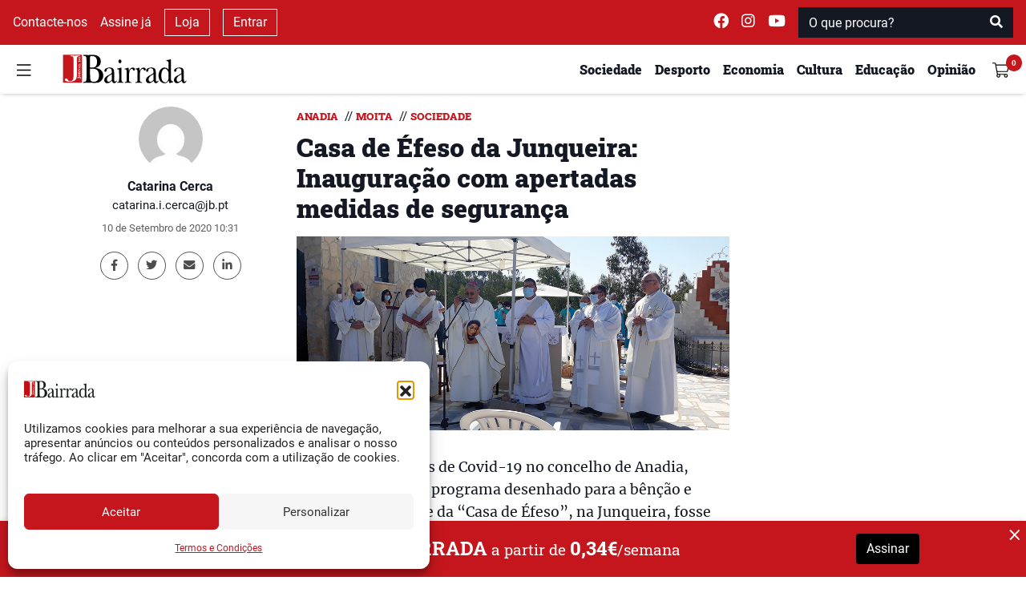

--- FILE ---
content_type: text/html; charset=UTF-8
request_url: https://www.jb.pt/2020/09/casa-de-efeso-da-junqueira-inauguracao-com-apertadas-medidas-de-seguranca/
body_size: 20776
content:
<!DOCTYPE html>
<html lang="pt-PT">

<head>
    <meta charset="UTF-8">
    <meta name="viewport" content="width=device-width, initial-scale=1">
    <meta http-equiv="X-UA-Compatible" content="IE=edge">
    <link rel="profile" href="http://gmpg.org/xfn/11">
    <meta property="og:title"
        content="Casa de &Eacute;feso da Junqueira: Inaugura&ccedil;&atilde;o com apertadas medidas de seguran&ccedil;a">
    <meta name="description"
        content="O aumento de casos de Covid-19 no concelho de Anadia, levou a que o vasto programa desenhado para a b&ecirc;n&ccedil;&atilde;o e inaugura&ccedil;&atilde;o solene da &ldquo;Casa de &Eacute;feso&rdquo;, na Junqueira, fosse completamente alterado.Ainda assim, a missa campal, presidida pelo Bispo de Aveiro, D. Ant&oacute;nio Moiteiro, foi autorizada, contando a cerim&oacute;nia, realizada na tarde do &uacute;ltimo domingo, [&amp;hellip;]">
    <meta property="og:type"
        content="article">
    <meta property="og:url"
        content="https://www.jb.pt/2020/09/casa-de-efeso-da-junqueira-inauguracao-com-apertadas-medidas-de-seguranca">
    <meta property="og:image"
        content="https://www.jb.pt/api/jb/v1/watermark?url=https://www.jb.pt/wp-content/uploads/2020/09/20200906_160650.jpg" />
    <meta property="og:image:width" content="1200">
    <meta property="og:image:height" content="630">
    <meta property="og:site_name" content="Jornal da Bairrada">
    <meta property="og:description"
        content="O aumento de casos de Covid-19 no concelho de Anadia, levou a que o vasto programa desenhado para a b&ecirc;n&ccedil;&atilde;o e inaugura&ccedil;&atilde;o solene da &ldquo;Casa de &Eacute;feso&rdquo;, na Junqueira, fosse completamente alterado.Ainda assim, a missa campal, presidida pelo Bispo de Aveiro, D. Ant&oacute;nio Moiteiro, foi autorizada, contando a cerim&oacute;nia, realizada na tarde do &uacute;ltimo domingo, [&amp;hellip;]">
    <meta name="twitter:card"
        content="summary_large_image">
    <meta name="twitter:site" content="@jbairrada">
    <meta name="twitter:creator" content="@jbairrada">
    <meta name="author" content="Catarina Cerca">

    <script src="//ajax.googleapis.com/ajax/libs/jquery/1.11.0/jquery.min.js"></script>

    <link rel="preload" as="font"
        href="https://www.jb.pt/wp-content/themes/wp-tema-jb/inc/assets/webfonts/roboto-slab/roboto-slab-v12-latin-900.woff2"
        type="font/woff2" crossorigin="anonymous">
    <link rel="preload" as="font"
        href="https://www.jb.pt/wp-content/themes/wp-tema-jb/inc/assets/webfonts/roboto-slab/roboto-slab-v12-latin-500.woff2"
        type="font/woff2" crossorigin="anonymous">
    <link rel="preload" as="font"
        href="https://www.jb.pt/wp-content/themes/wp-tema-jb/inc/assets/webfonts/roboto-slab/roboto-slab-v12-latin-regular.woff2"
        type="font/woff2" crossorigin="anonymous">
    <link rel="preload" as="font"
        href="https://www.jb.pt/wp-content/themes/wp-tema-jb/inc/assets/webfonts/merriweather/merriweather-v21-latin-regular.woff2"
        type="font/woff2" crossorigin="anonymous">
    <link rel="preload" as="font"
        href="https://www.jb.pt/wp-content/themes/wp-tema-jb/inc/assets/webfonts/merriweather/merriweather-v21-latin-700.woff2"
        type="font/woff2" crossorigin="anonymous">
    <link rel="preload" as="font"
        href="https://www.jb.pt/wp-content/themes/wp-tema-jb/inc/assets/webfonts/roboto/roboto-v20-latin-700.woff2"
        type="font/woff2" crossorigin="anonymous">
    <link rel="preload" as="font"
        href="https://www.jb.pt/wp-content/themes/wp-tema-jb/inc/assets/webfonts/roboto/roboto-v20-latin-regular.woff2"
        type="font/woff2" crossorigin="anonymous">
    <link rel="preload" as="font"
        href="https://www.jb.pt/wp-content/themes/wp-tema-jb/inc/assets/webfonts/fontawesome/fa-brands-400.woff2"
        type="font/woff2" crossorigin="anonymous">
    <link rel="preload" as="font"
        href="https://www.jb.pt/wp-content/themes/wp-tema-jb/inc/assets/webfonts/fontawesome/fa-solid-900.woff2"
        type="font/woff2" crossorigin="anonymous">

    <script src="https://www.google.com/recaptcha/api.js" async defer></script>

    <script src="https://cdn.jsdelivr.net/npm/blazy@1.8.2/blazy.min.js"
        integrity="sha256-D0J9D4igaYyVX/Y78Tr0yoDJsy8hi14hCEdFDakBp08=" crossorigin="anonymous"></script>

    <script async src="//publicidade.novcomunicacao.pt/www/delivery/asyncjs.php"></script>

    <script async src="https://www.googletagmanager.com/gtag/js?id=UA-136309732-1"></script>
    <script>
        window.dataLayer = window.dataLayer || [];

        function gtag() {
            dataLayer.push(arguments);
        }

        gtag('js', new Date());
        gtag('config', 'UA-136309732-1');
    </script>

    <meta name="facebook-domain-verification" content="nb3xfye6sh8do6j8cw8x66mh9f6iwp" />

    <meta name='robots' content='index, follow, max-image-preview:large, max-snippet:-1, max-video-preview:-1' />

	<!-- This site is optimized with the Yoast SEO plugin v26.0 - https://yoast.com/wordpress/plugins/seo/ -->
	<link media="all" href="https://www.jb.pt/wp-content/cache/autoptimize/css/autoptimize_629afc8a4e2f68d9934c26684ed031c8.css" rel="stylesheet"><title>Casa de Éfeso da Junqueira: Inauguração com apertadas medidas de segurança - Jornal da Bairrada</title>
	<link rel="canonical" href="https://www.jb.pt/2020/09/casa-de-efeso-da-junqueira-inauguracao-com-apertadas-medidas-de-seguranca/" />
	<meta property="og:locale" content="pt_PT" />
	<meta property="og:type" content="article" />
	<meta property="og:title" content="Casa de Éfeso da Junqueira: Inauguração com apertadas medidas de segurança - Jornal da Bairrada" />
	<meta property="og:description" content="O aumento de casos de Covid-19 no concelho de Anadia, levou a que o vasto programa desenhado para a bênção e inauguração solene da “Casa de Éfeso”, na Junqueira, fosse completamente alterado.Ainda assim, a missa campal, presidida pelo Bispo de Aveiro, D. António Moiteiro, foi autorizada, contando a cerimónia, realizada na tarde do último domingo, [&hellip;]" />
	<meta property="og:url" content="https://www.jb.pt/2020/09/casa-de-efeso-da-junqueira-inauguracao-com-apertadas-medidas-de-seguranca/" />
	<meta property="og:site_name" content="Jornal da Bairrada" />
	<meta property="article:published_time" content="2020-09-10T09:31:00+00:00" />
	<meta property="og:image" content="https://www.jb.pt/wp-content/uploads/2020/09/20200906_160650.jpg" />
	<meta property="og:image:width" content="1024" />
	<meta property="og:image:height" content="458" />
	<meta property="og:image:type" content="image/jpeg" />
	<meta name="author" content="Catarina Cerca" />
	<meta name="twitter:card" content="summary_large_image" />
	<meta name="twitter:label1" content="Written by" />
	<meta name="twitter:data1" content="Catarina Cerca" />
	<meta name="twitter:label2" content="Est. reading time" />
	<meta name="twitter:data2" content="1 minuto" />
	<script type="application/ld+json" class="yoast-schema-graph">{"@context":"https://schema.org","@graph":[{"@type":"Article","@id":"https://www.jb.pt/2020/09/casa-de-efeso-da-junqueira-inauguracao-com-apertadas-medidas-de-seguranca/#article","isPartOf":{"@id":"https://www.jb.pt/2020/09/casa-de-efeso-da-junqueira-inauguracao-com-apertadas-medidas-de-seguranca/"},"author":{"name":"Catarina Cerca","@id":"https://www.jb.pt/#/schema/person/b5e9fcc33dce684da805f8f00e37547e"},"headline":"Casa de Éfeso da Junqueira: Inauguração com apertadas medidas de segurança","datePublished":"2020-09-10T09:31:00+00:00","mainEntityOfPage":{"@id":"https://www.jb.pt/2020/09/casa-de-efeso-da-junqueira-inauguracao-com-apertadas-medidas-de-seguranca/"},"wordCount":275,"commentCount":0,"publisher":{"@id":"https://www.jb.pt/#organization"},"image":{"@id":"https://www.jb.pt/2020/09/casa-de-efeso-da-junqueira-inauguracao-com-apertadas-medidas-de-seguranca/#primaryimage"},"thumbnailUrl":"https://www.jb.pt/wp-content/uploads/2020/09/20200906_160650.jpg","keywords":["Capela","Éfeso","inauguração","Junqueira"],"articleSection":["Anadia","Destaque","Moita","Sociedade"],"inLanguage":"pt-PT","potentialAction":[{"@type":"CommentAction","name":"Comment","target":["https://www.jb.pt/2020/09/casa-de-efeso-da-junqueira-inauguracao-com-apertadas-medidas-de-seguranca/#respond"]}]},{"@type":"WebPage","@id":"https://www.jb.pt/2020/09/casa-de-efeso-da-junqueira-inauguracao-com-apertadas-medidas-de-seguranca/","url":"https://www.jb.pt/2020/09/casa-de-efeso-da-junqueira-inauguracao-com-apertadas-medidas-de-seguranca/","name":"Casa de Éfeso da Junqueira: Inauguração com apertadas medidas de segurança - Jornal da Bairrada","isPartOf":{"@id":"https://www.jb.pt/#website"},"primaryImageOfPage":{"@id":"https://www.jb.pt/2020/09/casa-de-efeso-da-junqueira-inauguracao-com-apertadas-medidas-de-seguranca/#primaryimage"},"image":{"@id":"https://www.jb.pt/2020/09/casa-de-efeso-da-junqueira-inauguracao-com-apertadas-medidas-de-seguranca/#primaryimage"},"thumbnailUrl":"https://www.jb.pt/wp-content/uploads/2020/09/20200906_160650.jpg","datePublished":"2020-09-10T09:31:00+00:00","breadcrumb":{"@id":"https://www.jb.pt/2020/09/casa-de-efeso-da-junqueira-inauguracao-com-apertadas-medidas-de-seguranca/#breadcrumb"},"inLanguage":"pt-PT","potentialAction":[{"@type":"ReadAction","target":["https://www.jb.pt/2020/09/casa-de-efeso-da-junqueira-inauguracao-com-apertadas-medidas-de-seguranca/"]}]},{"@type":"ImageObject","inLanguage":"pt-PT","@id":"https://www.jb.pt/2020/09/casa-de-efeso-da-junqueira-inauguracao-com-apertadas-medidas-de-seguranca/#primaryimage","url":"https://www.jb.pt/wp-content/uploads/2020/09/20200906_160650.jpg","contentUrl":"https://www.jb.pt/wp-content/uploads/2020/09/20200906_160650.jpg","width":1024,"height":458},{"@type":"BreadcrumbList","@id":"https://www.jb.pt/2020/09/casa-de-efeso-da-junqueira-inauguracao-com-apertadas-medidas-de-seguranca/#breadcrumb","itemListElement":[{"@type":"ListItem","position":1,"name":"Início","item":"https://www.jb.pt/"},{"@type":"ListItem","position":2,"name":"Casa de Éfeso da Junqueira: Inauguração com apertadas medidas de segurança"}]},{"@type":"WebSite","@id":"https://www.jb.pt/#website","url":"https://www.jb.pt/","name":"Jornal da Bairrada","description":"Diário Regional Online","publisher":{"@id":"https://www.jb.pt/#organization"},"potentialAction":[{"@type":"SearchAction","target":{"@type":"EntryPoint","urlTemplate":"https://www.jb.pt/?s={search_term_string}"},"query-input":{"@type":"PropertyValueSpecification","valueRequired":true,"valueName":"search_term_string"}}],"inLanguage":"pt-PT"},{"@type":"Organization","@id":"https://www.jb.pt/#organization","name":"Jornal da Bairrada","url":"https://www.jb.pt/","logo":{"@type":"ImageObject","inLanguage":"pt-PT","@id":"https://www.jb.pt/#/schema/logo/image/","url":"https://www.jb.pt/wp-content/uploads/2017/02/jb-favi.png","contentUrl":"https://www.jb.pt/wp-content/uploads/2017/02/jb-favi.png","width":800,"height":800,"caption":"Jornal da Bairrada"},"image":{"@id":"https://www.jb.pt/#/schema/logo/image/"}},{"@type":"Person","@id":"https://www.jb.pt/#/schema/person/b5e9fcc33dce684da805f8f00e37547e","name":"Catarina Cerca","image":{"@type":"ImageObject","inLanguage":"pt-PT","@id":"https://www.jb.pt/#/schema/person/image/","url":"https://secure.gravatar.com/avatar/a74b577c87ed42b9aa310a15bf50589700f0e4f72587c1fc9425209cc8e91635?s=96&d=mm&r=g","contentUrl":"https://secure.gravatar.com/avatar/a74b577c87ed42b9aa310a15bf50589700f0e4f72587c1fc9425209cc8e91635?s=96&d=mm&r=g","caption":"Catarina Cerca"},"url":"https://www.jb.pt/author/catarina/"}]}</script>
	<!-- / Yoast SEO plugin. -->


<link rel="alternate" type="application/rss+xml" title="Feed de comentários de Jornal da Bairrada &raquo; Casa de Éfeso da Junqueira: Inauguração com apertadas medidas de segurança" href="https://www.jb.pt/2020/09/casa-de-efeso-da-junqueira-inauguracao-com-apertadas-medidas-de-seguranca/feed/" />
<link rel="alternate" title="oEmbed (JSON)" type="application/json+oembed" href="https://www.jb.pt/api/oembed/1.0/embed?url=https%3A%2F%2Fwww.jb.pt%2F2020%2F09%2Fcasa-de-efeso-da-junqueira-inauguracao-com-apertadas-medidas-de-seguranca%2F" />
<link rel="alternate" title="oEmbed (XML)" type="text/xml+oembed" href="https://www.jb.pt/api/oembed/1.0/embed?url=https%3A%2F%2Fwww.jb.pt%2F2020%2F09%2Fcasa-de-efeso-da-junqueira-inauguracao-com-apertadas-medidas-de-seguranca%2F&#038;format=xml" />
<style id='wp-img-auto-sizes-contain-inline-css' type='text/css'>
img:is([sizes=auto i],[sizes^="auto," i]){contain-intrinsic-size:3000px 1500px}
/*# sourceURL=wp-img-auto-sizes-contain-inline-css */
</style>
<style id='wp-block-paragraph-inline-css' type='text/css'>
.is-small-text{font-size:.875em}.is-regular-text{font-size:1em}.is-large-text{font-size:2.25em}.is-larger-text{font-size:3em}.has-drop-cap:not(:focus):first-letter{float:left;font-size:8.4em;font-style:normal;font-weight:100;line-height:.68;margin:.05em .1em 0 0;text-transform:uppercase}body.rtl .has-drop-cap:not(:focus):first-letter{float:none;margin-left:.1em}p.has-drop-cap.has-background{overflow:hidden}:root :where(p.has-background){padding:1.25em 2.375em}:where(p.has-text-color:not(.has-link-color)) a{color:inherit}p.has-text-align-left[style*="writing-mode:vertical-lr"],p.has-text-align-right[style*="writing-mode:vertical-rl"]{rotate:180deg}
/*# sourceURL=https://www.jb.pt/wp-includes/blocks/paragraph/style.min.css */
</style>
<style id='wp-block-library-inline-css' type='text/css'>
:root{--wp-block-synced-color:#7a00df;--wp-block-synced-color--rgb:122,0,223;--wp-bound-block-color:var(--wp-block-synced-color);--wp-editor-canvas-background:#ddd;--wp-admin-theme-color:#007cba;--wp-admin-theme-color--rgb:0,124,186;--wp-admin-theme-color-darker-10:#006ba1;--wp-admin-theme-color-darker-10--rgb:0,107,160.5;--wp-admin-theme-color-darker-20:#005a87;--wp-admin-theme-color-darker-20--rgb:0,90,135;--wp-admin-border-width-focus:2px}@media (min-resolution:192dpi){:root{--wp-admin-border-width-focus:1.5px}}.wp-element-button{cursor:pointer}:root .has-very-light-gray-background-color{background-color:#eee}:root .has-very-dark-gray-background-color{background-color:#313131}:root .has-very-light-gray-color{color:#eee}:root .has-very-dark-gray-color{color:#313131}:root .has-vivid-green-cyan-to-vivid-cyan-blue-gradient-background{background:linear-gradient(135deg,#00d084,#0693e3)}:root .has-purple-crush-gradient-background{background:linear-gradient(135deg,#34e2e4,#4721fb 50%,#ab1dfe)}:root .has-hazy-dawn-gradient-background{background:linear-gradient(135deg,#faaca8,#dad0ec)}:root .has-subdued-olive-gradient-background{background:linear-gradient(135deg,#fafae1,#67a671)}:root .has-atomic-cream-gradient-background{background:linear-gradient(135deg,#fdd79a,#004a59)}:root .has-nightshade-gradient-background{background:linear-gradient(135deg,#330968,#31cdcf)}:root .has-midnight-gradient-background{background:linear-gradient(135deg,#020381,#2874fc)}:root{--wp--preset--font-size--normal:16px;--wp--preset--font-size--huge:42px}.has-regular-font-size{font-size:1em}.has-larger-font-size{font-size:2.625em}.has-normal-font-size{font-size:var(--wp--preset--font-size--normal)}.has-huge-font-size{font-size:var(--wp--preset--font-size--huge)}.has-text-align-center{text-align:center}.has-text-align-left{text-align:left}.has-text-align-right{text-align:right}.has-fit-text{white-space:nowrap!important}#end-resizable-editor-section{display:none}.aligncenter{clear:both}.items-justified-left{justify-content:flex-start}.items-justified-center{justify-content:center}.items-justified-right{justify-content:flex-end}.items-justified-space-between{justify-content:space-between}.screen-reader-text{border:0;clip-path:inset(50%);height:1px;margin:-1px;overflow:hidden;padding:0;position:absolute;width:1px;word-wrap:normal!important}.screen-reader-text:focus{background-color:#ddd;clip-path:none;color:#444;display:block;font-size:1em;height:auto;left:5px;line-height:normal;padding:15px 23px 14px;text-decoration:none;top:5px;width:auto;z-index:100000}html :where(.has-border-color){border-style:solid}html :where([style*=border-top-color]){border-top-style:solid}html :where([style*=border-right-color]){border-right-style:solid}html :where([style*=border-bottom-color]){border-bottom-style:solid}html :where([style*=border-left-color]){border-left-style:solid}html :where([style*=border-width]){border-style:solid}html :where([style*=border-top-width]){border-top-style:solid}html :where([style*=border-right-width]){border-right-style:solid}html :where([style*=border-bottom-width]){border-bottom-style:solid}html :where([style*=border-left-width]){border-left-style:solid}html :where(img[class*=wp-image-]){height:auto;max-width:100%}:where(figure){margin:0 0 1em}html :where(.is-position-sticky){--wp-admin--admin-bar--position-offset:var(--wp-admin--admin-bar--height,0px)}@media screen and (max-width:600px){html :where(.is-position-sticky){--wp-admin--admin-bar--position-offset:0px}}

/*# sourceURL=wp-block-library-inline-css */
</style>
<style id='global-styles-inline-css' type='text/css'>
:root{--wp--preset--aspect-ratio--square: 1;--wp--preset--aspect-ratio--4-3: 4/3;--wp--preset--aspect-ratio--3-4: 3/4;--wp--preset--aspect-ratio--3-2: 3/2;--wp--preset--aspect-ratio--2-3: 2/3;--wp--preset--aspect-ratio--16-9: 16/9;--wp--preset--aspect-ratio--9-16: 9/16;--wp--preset--color--black: #000000;--wp--preset--color--cyan-bluish-gray: #abb8c3;--wp--preset--color--white: #ffffff;--wp--preset--color--pale-pink: #f78da7;--wp--preset--color--vivid-red: #cf2e2e;--wp--preset--color--luminous-vivid-orange: #ff6900;--wp--preset--color--luminous-vivid-amber: #fcb900;--wp--preset--color--light-green-cyan: #7bdcb5;--wp--preset--color--vivid-green-cyan: #00d084;--wp--preset--color--pale-cyan-blue: #8ed1fc;--wp--preset--color--vivid-cyan-blue: #0693e3;--wp--preset--color--vivid-purple: #9b51e0;--wp--preset--gradient--vivid-cyan-blue-to-vivid-purple: linear-gradient(135deg,rgb(6,147,227) 0%,rgb(155,81,224) 100%);--wp--preset--gradient--light-green-cyan-to-vivid-green-cyan: linear-gradient(135deg,rgb(122,220,180) 0%,rgb(0,208,130) 100%);--wp--preset--gradient--luminous-vivid-amber-to-luminous-vivid-orange: linear-gradient(135deg,rgb(252,185,0) 0%,rgb(255,105,0) 100%);--wp--preset--gradient--luminous-vivid-orange-to-vivid-red: linear-gradient(135deg,rgb(255,105,0) 0%,rgb(207,46,46) 100%);--wp--preset--gradient--very-light-gray-to-cyan-bluish-gray: linear-gradient(135deg,rgb(238,238,238) 0%,rgb(169,184,195) 100%);--wp--preset--gradient--cool-to-warm-spectrum: linear-gradient(135deg,rgb(74,234,220) 0%,rgb(151,120,209) 20%,rgb(207,42,186) 40%,rgb(238,44,130) 60%,rgb(251,105,98) 80%,rgb(254,248,76) 100%);--wp--preset--gradient--blush-light-purple: linear-gradient(135deg,rgb(255,206,236) 0%,rgb(152,150,240) 100%);--wp--preset--gradient--blush-bordeaux: linear-gradient(135deg,rgb(254,205,165) 0%,rgb(254,45,45) 50%,rgb(107,0,62) 100%);--wp--preset--gradient--luminous-dusk: linear-gradient(135deg,rgb(255,203,112) 0%,rgb(199,81,192) 50%,rgb(65,88,208) 100%);--wp--preset--gradient--pale-ocean: linear-gradient(135deg,rgb(255,245,203) 0%,rgb(182,227,212) 50%,rgb(51,167,181) 100%);--wp--preset--gradient--electric-grass: linear-gradient(135deg,rgb(202,248,128) 0%,rgb(113,206,126) 100%);--wp--preset--gradient--midnight: linear-gradient(135deg,rgb(2,3,129) 0%,rgb(40,116,252) 100%);--wp--preset--font-size--small: 13px;--wp--preset--font-size--medium: 20px;--wp--preset--font-size--large: 36px;--wp--preset--font-size--x-large: 42px;--wp--preset--spacing--20: 0.44rem;--wp--preset--spacing--30: 0.67rem;--wp--preset--spacing--40: 1rem;--wp--preset--spacing--50: 1.5rem;--wp--preset--spacing--60: 2.25rem;--wp--preset--spacing--70: 3.38rem;--wp--preset--spacing--80: 5.06rem;--wp--preset--shadow--natural: 6px 6px 9px rgba(0, 0, 0, 0.2);--wp--preset--shadow--deep: 12px 12px 50px rgba(0, 0, 0, 0.4);--wp--preset--shadow--sharp: 6px 6px 0px rgba(0, 0, 0, 0.2);--wp--preset--shadow--outlined: 6px 6px 0px -3px rgb(255, 255, 255), 6px 6px rgb(0, 0, 0);--wp--preset--shadow--crisp: 6px 6px 0px rgb(0, 0, 0);}:where(.is-layout-flex){gap: 0.5em;}:where(.is-layout-grid){gap: 0.5em;}body .is-layout-flex{display: flex;}.is-layout-flex{flex-wrap: wrap;align-items: center;}.is-layout-flex > :is(*, div){margin: 0;}body .is-layout-grid{display: grid;}.is-layout-grid > :is(*, div){margin: 0;}:where(.wp-block-columns.is-layout-flex){gap: 2em;}:where(.wp-block-columns.is-layout-grid){gap: 2em;}:where(.wp-block-post-template.is-layout-flex){gap: 1.25em;}:where(.wp-block-post-template.is-layout-grid){gap: 1.25em;}.has-black-color{color: var(--wp--preset--color--black) !important;}.has-cyan-bluish-gray-color{color: var(--wp--preset--color--cyan-bluish-gray) !important;}.has-white-color{color: var(--wp--preset--color--white) !important;}.has-pale-pink-color{color: var(--wp--preset--color--pale-pink) !important;}.has-vivid-red-color{color: var(--wp--preset--color--vivid-red) !important;}.has-luminous-vivid-orange-color{color: var(--wp--preset--color--luminous-vivid-orange) !important;}.has-luminous-vivid-amber-color{color: var(--wp--preset--color--luminous-vivid-amber) !important;}.has-light-green-cyan-color{color: var(--wp--preset--color--light-green-cyan) !important;}.has-vivid-green-cyan-color{color: var(--wp--preset--color--vivid-green-cyan) !important;}.has-pale-cyan-blue-color{color: var(--wp--preset--color--pale-cyan-blue) !important;}.has-vivid-cyan-blue-color{color: var(--wp--preset--color--vivid-cyan-blue) !important;}.has-vivid-purple-color{color: var(--wp--preset--color--vivid-purple) !important;}.has-black-background-color{background-color: var(--wp--preset--color--black) !important;}.has-cyan-bluish-gray-background-color{background-color: var(--wp--preset--color--cyan-bluish-gray) !important;}.has-white-background-color{background-color: var(--wp--preset--color--white) !important;}.has-pale-pink-background-color{background-color: var(--wp--preset--color--pale-pink) !important;}.has-vivid-red-background-color{background-color: var(--wp--preset--color--vivid-red) !important;}.has-luminous-vivid-orange-background-color{background-color: var(--wp--preset--color--luminous-vivid-orange) !important;}.has-luminous-vivid-amber-background-color{background-color: var(--wp--preset--color--luminous-vivid-amber) !important;}.has-light-green-cyan-background-color{background-color: var(--wp--preset--color--light-green-cyan) !important;}.has-vivid-green-cyan-background-color{background-color: var(--wp--preset--color--vivid-green-cyan) !important;}.has-pale-cyan-blue-background-color{background-color: var(--wp--preset--color--pale-cyan-blue) !important;}.has-vivid-cyan-blue-background-color{background-color: var(--wp--preset--color--vivid-cyan-blue) !important;}.has-vivid-purple-background-color{background-color: var(--wp--preset--color--vivid-purple) !important;}.has-black-border-color{border-color: var(--wp--preset--color--black) !important;}.has-cyan-bluish-gray-border-color{border-color: var(--wp--preset--color--cyan-bluish-gray) !important;}.has-white-border-color{border-color: var(--wp--preset--color--white) !important;}.has-pale-pink-border-color{border-color: var(--wp--preset--color--pale-pink) !important;}.has-vivid-red-border-color{border-color: var(--wp--preset--color--vivid-red) !important;}.has-luminous-vivid-orange-border-color{border-color: var(--wp--preset--color--luminous-vivid-orange) !important;}.has-luminous-vivid-amber-border-color{border-color: var(--wp--preset--color--luminous-vivid-amber) !important;}.has-light-green-cyan-border-color{border-color: var(--wp--preset--color--light-green-cyan) !important;}.has-vivid-green-cyan-border-color{border-color: var(--wp--preset--color--vivid-green-cyan) !important;}.has-pale-cyan-blue-border-color{border-color: var(--wp--preset--color--pale-cyan-blue) !important;}.has-vivid-cyan-blue-border-color{border-color: var(--wp--preset--color--vivid-cyan-blue) !important;}.has-vivid-purple-border-color{border-color: var(--wp--preset--color--vivid-purple) !important;}.has-vivid-cyan-blue-to-vivid-purple-gradient-background{background: var(--wp--preset--gradient--vivid-cyan-blue-to-vivid-purple) !important;}.has-light-green-cyan-to-vivid-green-cyan-gradient-background{background: var(--wp--preset--gradient--light-green-cyan-to-vivid-green-cyan) !important;}.has-luminous-vivid-amber-to-luminous-vivid-orange-gradient-background{background: var(--wp--preset--gradient--luminous-vivid-amber-to-luminous-vivid-orange) !important;}.has-luminous-vivid-orange-to-vivid-red-gradient-background{background: var(--wp--preset--gradient--luminous-vivid-orange-to-vivid-red) !important;}.has-very-light-gray-to-cyan-bluish-gray-gradient-background{background: var(--wp--preset--gradient--very-light-gray-to-cyan-bluish-gray) !important;}.has-cool-to-warm-spectrum-gradient-background{background: var(--wp--preset--gradient--cool-to-warm-spectrum) !important;}.has-blush-light-purple-gradient-background{background: var(--wp--preset--gradient--blush-light-purple) !important;}.has-blush-bordeaux-gradient-background{background: var(--wp--preset--gradient--blush-bordeaux) !important;}.has-luminous-dusk-gradient-background{background: var(--wp--preset--gradient--luminous-dusk) !important;}.has-pale-ocean-gradient-background{background: var(--wp--preset--gradient--pale-ocean) !important;}.has-electric-grass-gradient-background{background: var(--wp--preset--gradient--electric-grass) !important;}.has-midnight-gradient-background{background: var(--wp--preset--gradient--midnight) !important;}.has-small-font-size{font-size: var(--wp--preset--font-size--small) !important;}.has-medium-font-size{font-size: var(--wp--preset--font-size--medium) !important;}.has-large-font-size{font-size: var(--wp--preset--font-size--large) !important;}.has-x-large-font-size{font-size: var(--wp--preset--font-size--x-large) !important;}
/*# sourceURL=global-styles-inline-css */
</style>

<style id='classic-theme-styles-inline-css' type='text/css'>
/*! This file is auto-generated */
.wp-block-button__link{color:#fff;background-color:#32373c;border-radius:9999px;box-shadow:none;text-decoration:none;padding:calc(.667em + 2px) calc(1.333em + 2px);font-size:1.125em}.wp-block-file__button{background:#32373c;color:#fff;text-decoration:none}
/*# sourceURL=/wp-includes/css/classic-themes.min.css */
</style>
<style id='woocommerce-inline-inline-css' type='text/css'>
.woocommerce form .form-row .required { visibility: visible; }
/*# sourceURL=woocommerce-inline-inline-css */
</style>








<script type="text/javascript" src="https://www.jb.pt/wp-includes/js/jquery/jquery.min.js?ver=3.7.1" id="jquery-core-js"></script>



<link rel="EditURI" type="application/rsd+xml" title="RSD" href="https://www.jb.pt/xmlrpc.php?rsd" />

<link rel='shortlink' href='https://www.jb.pt/?p=42897' />
			<style>.cmplz-hidden {
					display: none !important;
				}</style>	<noscript><style>.woocommerce-product-gallery{ opacity: 1 !important; }</style></noscript>
	<noscript><style>.lazyload[data-src]{display:none !important;}</style></noscript><style>.lazyload{background-image:none !important;}.lazyload:before{background-image:none !important;}</style><link rel="icon" href="https://www.jb.pt/wp-content/uploads/2017/02/cropped-jb-favi-1-32x32.png" sizes="32x32" />
<link rel="icon" href="https://www.jb.pt/wp-content/uploads/2017/02/cropped-jb-favi-1-192x192.png" sizes="192x192" />
<link rel="apple-touch-icon" href="https://www.jb.pt/wp-content/uploads/2017/02/cropped-jb-favi-1-180x180.png" />
<meta name="msapplication-TileImage" content="https://www.jb.pt/wp-content/uploads/2017/02/cropped-jb-favi-1-270x270.png" />
</head>


<body class="wp-singular post-template-default single single-post postid-42897 single-format-standard wp-embed-responsive wp-theme-wp-tema-jb theme-wp-tema-jb woocommerce-no-js">
    <nav id="nav-superior" class="navbar navbar-top navbar-light d-none d-md-block">
        <div class="d-flex w-100 justify-content-between">
            <div class="d-flex justify-content-start align-items-center dark-mode">
                <a class="mx-2" href="/contactos/">
                    Contacte-nos
                </a>

                                    <a class="mx-2" href="/subscrever/">
                        Assine já                    </a>
                
                <a class="mx-2 btn-outline-white" href="/loja/">
                    Loja
                </a>
                                    <a class="mx-2 btn-outline-white" data-toggle="modal" data-target="#login_modal" href="#">
                        Entrar
                    </a>
                            </div>
            <div class="d-flex justify-content-end align-items-center dark-mode ">
                <a class="mx-2 navbar-text" target="_blank" rel="noreferrer"
                    href="https://www.facebook.com/jornaldabairrada/">
                    <i class="fab fa-facebook " style="font-size: 1.2rem;"></i>
                </a>
                <a class="mx-2 navbar-text" target="_blank" rel="noreferrer"
                    href="https://www.instagram.com/jornal_da_bairrada/">
                    <i class="fab fa-instagram" style="font-size: 1.2rem;"></i>
                </a>
                <a class="mx-2 navbar-text" target="_blank" rel="noreferrer"
                    href="https://www.youtube.com/user/JornaldaBairrada/">
                    <i class="fab fa-youtube " style="font-size: 1.2rem;"></i>
                </a>
                <span class="mx-2" id="superior-search">
                    <form role="search" method="get" class="mt-4 mb-4 search-form" action="https://www.jb.pt/">
    <div class="input-group">
        <input type="search" placeholder="O que procura?" aria-describedby="button-search" class="form-control" name="s">
        <div class="input-group-append">
            <button type="submit" class="btn btn-danger" style="background-color: #C4161C">
                <i class="fa fa-search"></i>
            </button>
        </div>
    </div>
</form>                </span>
            </div>
        </div>
    </nav>
    <header id="sticky-header" class="sticky-top">
        <nav id="nav-principal" class="navbar navbar-light bg-light">
            <div class="d-flex w-100 my-1 justify-content-between">
                <div class="d-flex justify-content-start align-self-center align-items-center">
                    <button id="burger" class="navbar-toggler" type="button" data-toggle="collapse"
                        data-target="#side-navigation" aria-expanded="false" aria-controls="side-navigation"
                        onclick="preventBodyScroll(this)">
                        <img src="[data-uri]"
                            style="height: 21px !important;" data-src="https://www.jb.pt/wp-content/themes/wp-tema-jb/inc/assets/general_icons/burger.svg" decoding="async" class="lazyload"><noscript><img src="https://www.jb.pt/wp-content/themes/wp-tema-jb/inc/assets/general_icons/burger.svg"
                            style="height: 21px !important;" data-eio="l"></noscript>
                    </button>
                </div>
                <div class="d-flex flex-fill justify-content-center justify-content-md-start my-auto">
                    <a class="ml-md-4 " href="/">
                        <img class="logo-navbar lazyload"
                            src="[data-uri]" data-src="https://www.jb.pt/wp-content/themes/wp-tema-jb/inc/assets/logo/logo_jb.svg" decoding="async" /><noscript><img class="logo-navbar"
                            src="https://www.jb.pt/wp-content/themes/wp-tema-jb/inc/assets/logo/logo_jb.svg" data-eio="l" /></noscript>
                    </a>
                </div>
                <div class="ml-md-auto ml-0 d-flex justify-content-end align-items-center">
                    
                <ul class="d-none d-md-inline-flex my-0" id="menu-superior">                        <li class="my-auto mx-2 ">
                            <a href="https://www.jb.pt/seccao/sociedade/">
                                <h6>Sociedade</h6>
                            </a>
                        </li>
                                            <li class="my-auto mx-2 ">
                            <a href="https://www.jb.pt/seccao/desporto/">
                                <h6>Desporto</h6>
                            </a>
                        </li>
                                            <li class="my-auto mx-2 ">
                            <a href="https://www.jb.pt/seccao/economia/">
                                <h6>Economia</h6>
                            </a>
                        </li>
                                            <li class="my-auto mx-2 d-none d-lg-block">
                            <a href="https://www.jb.pt/seccao/cultura/">
                                <h6>Cultura</h6>
                            </a>
                        </li>
                                            <li class="my-auto mx-2 d-none d-lg-block">
                            <a href="https://www.jb.pt/seccao/educacao/">
                                <h6>Educação</h6>
                            </a>
                        </li>
                                            <li class="my-auto mx-2 d-none d-lg-block">
                            <a href="/opiniao/">
                                <h6>Opinião</h6>
                            </a>
                        </li>
                    </ul>                    <div class="d-none d-md-inline-flex d-lg-none btn-group">
                        <div class="my-auto mx-2 dropdown">
                            <a class="dropdown-toggle" href="#" role="button" id="dropdownMenuLink"
                                data-toggle="dropdown" aria-haspopup="true" aria-expanded="false">
                                <h6 class="d-inline">Mais</h6>
                            </a>

                            <div class="dropdown-menu dropdown-menu-right" aria-labelledby="dropdownMenuLink">
                                                                    <a class="dropdown-item" href="https://www.jb.pt/seccao/cultura/">
                                        <h6>Cultura</h6>
                                    </a>
                                                                    <a class="dropdown-item" href="https://www.jb.pt/seccao/educacao/">
                                        <h6>Educação</h6>
                                    </a>
                                                                    <a class="dropdown-item" href="/opiniao/">
                                        <h6>Opinião</h6>
                                    </a>
                                                            </div>
                        </div>
                    </div>
                    <!-- user avatar -->
                    <div class="d-inline dropdown show dropleft">
                                                    <div class="d-flex text-center justify-content-end align-self-center align-items-center"
                                style="width: 47px;height: 35px;">
                                <a class="navbar-toggler cart" data-count="0"
                                    href="https://www.jb.pt/carrinho/">
                                    <img src="[data-uri]"
                                        style="height: 21px !important;" data-src="https://www.jb.pt/wp-content/themes/wp-tema-jb/inc/assets/general_icons/shopping-cart.svg" decoding="async" class="lazyload"><noscript><img src="https://www.jb.pt/wp-content/themes/wp-tema-jb/inc/assets/general_icons/shopping-cart.svg"
                                        style="height: 21px !important;" data-eio="l"></noscript>
                                </a>
                            </div>


                                            </div>
                </div>
            </div>
        </nav>
    </header>
    <!--SIDE NAV-->
    <div id="side-navigation" class="collapse">
        <div>
            <div class="d-flex w-100 my-1 justify-content-between justify-content-md-start">
                <div class="d-flex justify-content-start align-self-center">
                    <button id="close" class="navbar-toggler" type="button" data-toggle="collapse"
                        data-target="#side-navigation" aria-expanded="false" aria-controls="side-navigation"
                        onclick="preventBodyScroll(this)">
                        <img src="[data-uri]"
                            style="width: 18.38px !important;height: 21px !important;" data-src="https://www.jb.pt/wp-content/themes/wp-tema-jb/inc/assets/general_icons/close.svg" decoding="async" class="lazyload"><noscript><img src="https://www.jb.pt/wp-content/themes/wp-tema-jb/inc/assets/general_icons/close.svg"
                            style="width: 18.38px !important;height: 21px !important;" data-eio="l"></noscript>
                    </button>
                </div>
                <div class="my-auto d-flex justify-content-center">
                    <a class="ml-md-4 " href="/">
                        <img class="logo-navbar lazyload"
                            src="[data-uri]" data-src="https://www.jb.pt/wp-content/themes/wp-tema-jb/inc/assets/logo/logo_jb.svg" decoding="async" /><noscript><img class="logo-navbar"
                            src="https://www.jb.pt/wp-content/themes/wp-tema-jb/inc/assets/logo/logo_jb.svg" data-eio="l" /></noscript>
                    </a>
                </div>
                <div class="d-md-none ml-md-auto d-flex justify-content-end align-items-center">
                                            <div class="d-flex text-center justify-content-end align-self-center align-items-center"
                            style="width: 47px;height: 35px;">
                            <a class="navbar-toggler cart" data-count="0"
                                href="https://www.jb.pt/carrinho/">
                                <img src="[data-uri]"
                                    style="height: 21px !important;" data-src="https://www.jb.pt/wp-content/themes/wp-tema-jb/inc/assets/general_icons/shopping-cart.svg" decoding="async" class="lazyload"><noscript><img src="https://www.jb.pt/wp-content/themes/wp-tema-jb/inc/assets/general_icons/shopping-cart.svg"
                                    style="height: 21px !important;" data-eio="l"></noscript>
                            </a>
                        </div>
                    <ul class="d-none d-md-inline-flex my-0 mr-md-5" id="menu-superior">                        <li class="mx-3">
                            <a href="https://www.jb.pt/seccao/sociedade/">
                                <h5>Sociedade</h5>
                            </a>
                        </li>
                                            <li class="mx-3">
                            <a href="https://www.jb.pt/seccao/desporto/">
                                <h5>Desporto</h5>
                            </a>
                        </li>
                                            <li class="mx-3">
                            <a href="https://www.jb.pt/seccao/economia/">
                                <h5>Economia</h5>
                            </a>
                        </li>
                                            <li class="mx-3">
                            <a href="https://www.jb.pt/seccao/cultura/">
                                <h5>Cultura</h5>
                            </a>
                        </li>
                                            <li class="mx-3">
                            <a href="https://www.jb.pt/seccao/educacao/">
                                <h5>Educação</h5>
                            </a>
                        </li>
                                            <li class="mx-3">
                            <a href="/opiniao/">
                                <h5>Opinião</h5>
                            </a>
                        </li>
                    </ul>                    <div class="dropdown show dropleft">
                                            </div>
                </div>
            </div>
            <form role="search" method="get" class="mt-4 mb-4 search-form" action="https://www.jb.pt/">
    <div class="input-group">
        <input type="search" placeholder="O que procura?" aria-describedby="button-search" class="form-control" name="s">
        <div class="input-group-append">
            <button type="submit" class="btn btn-danger" style="background-color: #C4161C">
                <i class="fa fa-search"></i>
            </button>
        </div>
    </div>
</form>
            <!--Login/logout-->
                            <button type="button" data-toggle="modal" data-target="#login_modal"
                    class="btn btn-red btn-block">
                    Entrar
                </button>

                <button type="button" data-toggle="modal" data-target="#register_modal"
                    class="btn btn-outline-black btn-block">
                    Registar
                </button>
            
                            <a href="/subscrever/" class="btn btn-red btn-block">
                    Assine já                </a>
            
            <!--Fim login/logout-->
            <div id="sidebar-title">
                <p class="h1 stag-light my-3 ml-3">Secções</p>
                <hr>
            </div>
            <div class="overflow-auto"><ul id="menu-lateral" class="menu"><li id="menu-item-44434" class="menu-item menu-item-type-custom menu-item-object-custom menu-item-has-children menu-item-44434"><a href="#">Bairrada</a>
<ul class="sub-menu">
	<li id="menu-item-44435" class="menu-item menu-item-type-taxonomy menu-item-object-category menu-item-44435"><a href="https://www.jb.pt/seccao/por-terras-da-bairrada/agueda/">Águeda</a></li>
	<li id="menu-item-44436" class="menu-item menu-item-type-taxonomy menu-item-object-category current-post-ancestor current-menu-parent current-post-parent menu-item-44436"><a href="https://www.jb.pt/seccao/por-terras-da-bairrada/anadia/">Anadia</a></li>
	<li id="menu-item-44437" class="menu-item menu-item-type-taxonomy menu-item-object-category menu-item-44437"><a href="https://www.jb.pt/seccao/por-terras-da-bairrada/cantanhede/">Cantanhede</a></li>
	<li id="menu-item-44438" class="menu-item menu-item-type-taxonomy menu-item-object-category menu-item-44438"><a href="https://www.jb.pt/seccao/por-terras-da-bairrada/mealhada/">Mealhada</a></li>
	<li id="menu-item-44439" class="menu-item menu-item-type-taxonomy menu-item-object-category menu-item-44439"><a href="https://www.jb.pt/seccao/por-terras-da-bairrada/oliveira-do-bairro/">Oliveira do Bairro</a></li>
	<li id="menu-item-44440" class="menu-item menu-item-type-taxonomy menu-item-object-category menu-item-44440"><a href="https://www.jb.pt/seccao/por-terras-da-bairrada/vagos/">Vagos</a></li>
</ul>
</li>
<li id="menu-item-44267" class="menu-item menu-item-type-taxonomy menu-item-object-category current-post-ancestor current-menu-parent current-post-parent menu-item-44267"><a href="https://www.jb.pt/seccao/sociedade/">Sociedade</a></li>
<li id="menu-item-44268" class="menu-item menu-item-type-taxonomy menu-item-object-category menu-item-44268"><a href="https://www.jb.pt/seccao/desporto/">Desporto</a></li>
<li id="menu-item-44269" class="menu-item menu-item-type-taxonomy menu-item-object-category menu-item-44269"><a href="https://www.jb.pt/seccao/economia/">Economia</a></li>
<li id="menu-item-44270" class="menu-item menu-item-type-taxonomy menu-item-object-category menu-item-44270"><a href="https://www.jb.pt/seccao/cultura/">Cultura</a></li>
<li id="menu-item-65954" class="menu-item menu-item-type-taxonomy menu-item-object-category menu-item-65954"><a href="https://www.jb.pt/seccao/educacao/">Educação</a></li>
<li id="menu-item-44271" class="menu-item menu-item-type-custom menu-item-object-custom menu-item-44271"><a href="/opiniao/">Opinião</a></li>
<li id="menu-item-44284" class="menu-item menu-item-type-post_type menu-item-object-page menu-item-44284"><a href="https://www.jb.pt/loja/">Loja</a></li>
<li id="menu-item-44285" class="menu-item menu-item-type-custom menu-item-object-custom menu-item-44285"><a href="/falecimentos/">Falecimentos</a></li>
<li id="menu-item-44286" class="menu-item menu-item-type-custom menu-item-object-custom menu-item-has-children menu-item-44286"><a href="#">Sobre nós</a>
<ul class="sub-menu">
	<li id="menu-item-44287" class="menu-item menu-item-type-post_type menu-item-object-page menu-item-44287"><a href="https://www.jb.pt/ficha-tecnica/">Ficha Técnica</a></li>
	<li id="menu-item-44288" class="menu-item menu-item-type-post_type menu-item-object-page menu-item-privacy-policy menu-item-44288"><a rel="privacy-policy" href="https://www.jb.pt/termos-e-condicoes/">Termos e Condições</a></li>
</ul>
</li>
<li id="menu-item-47408" class="menu-item menu-item-type-post_type menu-item-object-page menu-item-47408"><a href="https://www.jb.pt/contactos/">Contactos</a></li>
</ul></div>        </div>
    </div>
    <main role="main">
                    <!-- #masthead -->
            <div id="content" class="site-content">
                <div class="container">
        <div class="row justify-content-center my-3">

                            <div class="col-12 col-lg-3 order-3 order-lg-1">
                    <hr class="d-block d-lg-none"><div class="entry-meta row text-center">
				<div class="col-12"><a class="author-name"><img class="rounded-circle b-lazy mb-2" 
            src=[data-uri] 
            data-src="https://secure.gravatar.com/avatar/a74b577c87ed42b9aa310a15bf50589700f0e4f72587c1fc9425209cc8e91635?s=80&d=mm&r=g" 
            style="height: 80px; width: 80px !important; object-fit: cover;"></a><a class="author-name"><a class="font-weight-bold d-block" href="https://www.jb.pt/author/catarina/">Catarina Cerca</a></a><p class="author-email mb-0"><a href="mailto:catarina.i.cerca@jb.pt">catarina.i.cerca@jb.pt</a></span></p><p class="post-date mb-0">10 de Setembro de 2020 10:31</p></div><div class="col-12 mt-3"><a href="https://www.facebook.com/sharer/sharer.php?u=https://www.jb.pt/2020/09/casa-de-efeso-da-junqueira-inauguracao-com-apertadas-medidas-de-seguranca/" target="_blank" rel="noreferrer"> 
		<button class="btn btn-outline-dark btn-outline-fb btn-circle btn-circle-sm m-1"><i class="fab fa-facebook-f"></i></button>
		</a>
		
		<a href="https://twitter.com/intent/tweet?url=https://www.jb.pt/2020/09/casa-de-efeso-da-junqueira-inauguracao-com-apertadas-medidas-de-seguranca/" target="_blank" rel="noreferrer"> 
		<button class="btn btn-outline-dark btn-outline-tw btn-circle btn-circle-sm m-1"><i class="fab fa-twitter"></i></button>
		</a>
		
		<a href="mailto:?subject=Casa de Éfeso da Junqueira: Inauguração com apertadas medidas de segurança&amp;body=Veja%20este%20artigo%20no%20JORNAL DA BAIRRADA: %20https://www.jb.pt/2020/09/casa-de-efeso-da-junqueira-inauguracao-com-apertadas-medidas-de-seguranca/" target="_blank" rel="noreferrer">
		<button class="btn btn-outline-dark btn-outline-email btn-circle btn-circle-sm m-1"><i class="fas fa-envelope"></i></button>
		</a>
		<a href="https://www.linkedin.com/shareArticle?mini=true&url=https://www.jb.pt/2020/09/casa-de-efeso-da-junqueira-inauguracao-com-apertadas-medidas-de-seguranca/" target="_blank" rel="noreferrer"> 
		<button class="btn btn-outline-dark btn-outline-li btn-circle btn-circle-sm m-1"><i class="fab fa-linkedin-in"></i></button>
		</a></div></div><hr class="d-block d-lg-none">                </div>
                        <section id="primary"
                     class="content-area col-12 col-lg-6 order-2 order-lg-2">
                
<article id="post-42897" class="post-42897 post type-post status-publish format-standard has-post-thumbnail hentry category-anadia category-destaque category-moita category-sociedade tag-capela tag-efeso tag-inauguracao tag-junqueira">
    <header class="entry-header">
            <div id="post-metadata" class="mb-2">
                    
                <a class="sections-list" href="https://www.jb.pt/seccao/por-terras-da-bairrada/anadia/">
                    <span class="section-name font-weight-bold text-uppercase">Anadia</span>
                </a>

                                    <span> // </span>
            
                <a class="sections-list" href="https://www.jb.pt/seccao/por-terras-da-bairrada/anadia/moita/">
                    <span class="section-name font-weight-bold text-uppercase">Moita</span>
                </a>

                                    <span> // </span>
            
                <a class="sections-list" href="https://www.jb.pt/seccao/sociedade/">
                    <span class="section-name font-weight-bold text-uppercase">Sociedade</span>
                </a>

                &nbsp;    </div>

<h1 class="mt-2">Casa de Éfeso da Junqueira: Inauguração com apertadas medidas de segurança</h1>        <div class="article-excerpt my-2">
                    </div>

        <div class="text-right">
            <div class="row pt-2 d-block d-md-none">
				<div class="col-12"><a href="https://www.facebook.com/sharer/sharer.php?u=https://www.jb.pt/2020/09/casa-de-efeso-da-junqueira-inauguracao-com-apertadas-medidas-de-seguranca/" target="_blank" rel="noreferrer"> 
		<button class="btn btn-outline-dark btn-outline-fb btn-circle btn-circle-sm m-1"><i class="fab fa-facebook-f"></i></button>
		</a>
		
		<a href="https://twitter.com/intent/tweet?url=https://www.jb.pt/2020/09/casa-de-efeso-da-junqueira-inauguracao-com-apertadas-medidas-de-seguranca/" target="_blank" rel="noreferrer"> 
		<button class="btn btn-outline-dark btn-outline-tw btn-circle btn-circle-sm m-1"><i class="fab fa-twitter"></i></button>
		</a>
		
		<a href="mailto:?subject=Casa de Éfeso da Junqueira: Inauguração com apertadas medidas de segurança&amp;body=Veja%20este%20artigo%20no%20JORNAL DA BAIRRADA: %20https://www.jb.pt/2020/09/casa-de-efeso-da-junqueira-inauguracao-com-apertadas-medidas-de-seguranca/" target="_blank" rel="noreferrer">
		<button class="btn btn-outline-dark btn-outline-email btn-circle btn-circle-sm m-1"><i class="fas fa-envelope"></i></button>
		</a>
		<a href="https://www.linkedin.com/shareArticle?mini=true&url=https://www.jb.pt/2020/09/casa-de-efeso-da-junqueira-inauguracao-com-apertadas-medidas-de-seguranca/" target="_blank" rel="noreferrer"> 
		<button class="btn btn-outline-dark btn-outline-li btn-circle btn-circle-sm m-1"><i class="fab fa-linkedin-in"></i></button>
		</a></div>
			</div>        </div>

                    <figure class="full-width-header text-center">
                <img width="1024" height="458" src="[data-uri]" class="b-lazy wp-post-image" alt="" data-src="https://www.jb.pt/wp-content/uploads/2020/09/20200906_160650.jpg" decoding="async" fetchpriority="high" srcset="https://www.jb.pt/wp-content/uploads/2020/09/20200906_160650.jpg 1024w, https://www.jb.pt/wp-content/uploads/2020/09/20200906_160650-300x134.jpg 300w, https://www.jb.pt/wp-content/uploads/2020/09/20200906_160650-768x344.jpg 768w, https://www.jb.pt/wp-content/uploads/2020/09/20200906_160650-627x280.jpg 627w" sizes="(max-width: 1024px) 100vw, 1024px" />            </figure>
        
    </header><!-- .entry-header -->
    <div class="article-text">
        
<p>O aumento de casos de Covid-19 no concelho de Anadia, levou a que o vasto programa desenhado para a bênção e inauguração solene da “Casa de Éfeso”, na Junqueira, fosse completamente alterado.<br>Ainda assim, a missa campal, presidida pelo Bispo de Aveiro, D. António Moiteiro, foi autorizada, contando a cerimónia, realizada na tarde do último domingo, dia 6 de setembro, com a presença de Teresa Cardoso, presidente da autarquia anadiense e dos presidentes das Juntas de Freguesia da Moita e de Vila Nova de Monsarros, entre muitos outros convidados e dezenas de fiéis.</p>



<p><br>Sob rigorosas medidas de segurança, os fiéis puderam assistir à missa, com o distanciamento possível, já que muitos foram aqueles que não quiseram deixar de estar presentes.</p>



<p><br>De máscara e com algum afastamento, os participantes assistiram a uma cerimónia ímpar, marcada por vários momentos de grande simbolismo e demonstração de fé.</p>
	<div id="EFVJHriVSN" class="jb-ad">
		<script>
            jQuery(document).ready(function () {
                adsGenerator.generateAdSpace('EFVJHriVSN', 'normal');
            });
		</script>
	</div>
	


<p>Manifestação de fé<br>Na ocasião, D. António Moiteiro, Bispo de Aveiro, recordou serem estes espaços (templos) “testemunhos do amor de Deus manifestado em Maria”, mas também que estas “igrejas de pedra são necessárias para acolher as igrejas de pedras vivas que devemos ser cada um de nós”, que aqui “rezamos, manifestamos a nossa fé e construímos comunidades”.<br>Ao padre Vítor Espadilha deixaria palavras de gratidão, já que, como disse, “a obra deve-se a um sonho seu, de dever construir uma réplica da Casa de Éfeso”.<br> </p>



<p>Ler mais na edição impressa ou digital</p>
</p>
    </div>
    <div class="row pt-2 d-none d-lg-block">
				<div class="col-12"><a href="https://www.facebook.com/sharer/sharer.php?u=https://www.jb.pt/2020/09/casa-de-efeso-da-junqueira-inauguracao-com-apertadas-medidas-de-seguranca/" target="_blank" rel="noreferrer"> 
		<button class="btn btn-outline-dark btn-outline-fb btn-circle btn-circle-sm m-1"><i class="fab fa-facebook-f"></i></button>
		</a>
		
		<a href="https://twitter.com/intent/tweet?url=https://www.jb.pt/2020/09/casa-de-efeso-da-junqueira-inauguracao-com-apertadas-medidas-de-seguranca/" target="_blank" rel="noreferrer"> 
		<button class="btn btn-outline-dark btn-outline-tw btn-circle btn-circle-sm m-1"><i class="fab fa-twitter"></i></button>
		</a>
		
		<a href="mailto:?subject=Casa de Éfeso da Junqueira: Inauguração com apertadas medidas de segurança&amp;body=Veja%20este%20artigo%20no%20JORNAL DA BAIRRADA: %20https://www.jb.pt/2020/09/casa-de-efeso-da-junqueira-inauguracao-com-apertadas-medidas-de-seguranca/" target="_blank" rel="noreferrer">
		<button class="btn btn-outline-dark btn-outline-email btn-circle btn-circle-sm m-1"><i class="fas fa-envelope"></i></button>
		</a>
		<a href="https://www.linkedin.com/shareArticle?mini=true&url=https://www.jb.pt/2020/09/casa-de-efeso-da-junqueira-inauguracao-com-apertadas-medidas-de-seguranca/" target="_blank" rel="noreferrer"> 
		<button class="btn btn-outline-dark btn-outline-li btn-circle btn-circle-sm m-1"><i class="fab fa-linkedin-in"></i></button>
		</a></div>
			</div>
</article><!-- #post-## -->                    <div class="text-center text-md-left">
                        <hr>
                                                    <a href="https://www.jb.pt/etiqueta/capela/">
                                <span class="section-name-secondary  text-uppercase">Capela , </span>
                            </a>
                                                    <a href="https://www.jb.pt/etiqueta/efeso/">
                                <span class="section-name-secondary  text-uppercase">Éfeso , </span>
                            </a>
                                                    <a href="https://www.jb.pt/etiqueta/inauguracao/">
                                <span class="section-name-secondary  text-uppercase">inauguração , </span>
                            </a>
                                                    <a href="https://www.jb.pt/etiqueta/junqueira/">
                                <span class="section-name-secondary  text-uppercase">Junqueira</span>
                            </a>
                                            </div>
                            </section>
            
<div class="col-12 col-lg-3 order-3 order-lg-3">
    <div class="container" style="position: sticky;top: 11vh;padding: 0;">
        <div class="row justify-content-center">
            <div class="col-12 text-center align-self-center">
            	<div id="sLNMDO70a5" class="jb-ad">
		<script>
            jQuery(document).ready(function () {
                adsGenerator.generateAdSpace('sLNMDO70a5', 'halfpage');
            });
		</script>
	</div>
	            </div>
        </div>
    </div>
</div>        </div>
    </div>
    <div class="container-fluid">
        <div class="row justify-content-center">

            
                    <div class="col-12 gray-bg px-0">
                        <div class="container">
                            <div id="related">
                                <!-- Related -->
                                <h3 class="my-3">Artigos relacionados</h3>
                                <div class="row justify-content-center">
                                    <!-- Comments -->
                                    <div class="col-12 col-lg-10 order-last">
                                        
<div id="comments" class="comments-area">
    
    	<div id="respond" class="comment-respond">
		<h3 id="reply-title" class="comment-reply-title">Deixar um comentário <small><a rel="nofollow" id="cancel-comment-reply-link" href="/2020/09/casa-de-efeso-da-junqueira-inauguracao-com-apertadas-medidas-de-seguranca/#respond" style="display:none;">Cancelar resposta</a></small></h3><p class="must-log-in">Tem de <a href="https://www.jb.pt/wp-login.php?redirect_to=https%3A%2F%2Fwww.jb.pt%2F2020%2F09%2Fcasa-de-efeso-da-junqueira-inauguracao-com-apertadas-medidas-de-seguranca%2F">iniciar a sessão</a> para publicar um comentário.</p>	</div><!-- #respond -->
	</div>

                                    </div>
                                    <div class="col-12">
                                        <div class="row">
                                            
<article id="post-83695" class="col-12 col-md-6 col-lg-6 col-xl-4 mb-3  position-relative">
    <div class="row no-gutters item-shadow-small"
         style="background: white;">
        <div class="col-4 py-3 pl-3">
            <img class="b-lazy"
                 src=[data-uri]
                 data-src="https://www.jb.pt/wp-content/uploads/2025/11/Pombal-Nacional-150x150.jpg" alt="">
        </div>

        <div class="col-8 col-md-8 position-static">
            <div class="item-container">
                    <div id="post-metadata" class="mb-2">
                    
                <a class="sections-list" href="https://www.jb.pt/seccao/por-terras-da-bairrada/">
                    <span class="section-name font-weight-bold text-uppercase">Bairrada</span>
                </a>

                    </div>

<h6 class="article-title-small"><a class="stretched-link" href="https://www.jb.pt/2025/11/pombal-nacional-transforma-mira-na-capital-da-columbofilia/" rel="bookmark">Pombal Nacional transforma Mira na capital da columbofilia</a></h6>                <div class="post-date post-date-small">
                    7 de Novembro, 2025                </div><!-- .entry-meta -->
            </div>
        </div>
    </div>
</article>
<article id="post-83662" class="col-12 col-md-6 col-lg-6 col-xl-4 mb-3  position-relative">
    <div class="row no-gutters item-shadow-small"
         style="background: white;">
        <div class="col-4 py-3 pl-3">
            <img class="b-lazy"
                 src=[data-uri]
                 data-src="https://www.jb.pt/wp-content/uploads/2025/11/Estaleiro_Vilarinho-do-Bairro-150x150.jpg" alt="">
        </div>

        <div class="col-8 col-md-8 position-static">
            <div class="item-container">
                    <div id="post-metadata" class="mb-2">
                    
                <a class="sections-list" href="https://www.jb.pt/seccao/por-terras-da-bairrada/anadia/">
                    <span class="section-name font-weight-bold text-uppercase">Anadia</span>
                </a>

                            <span class="premium-content">Exclusivo</span>
            </div>

<h6 class="article-title-small"><a class="stretched-link" href="https://www.jb.pt/2025/11/novo-estaleiro-e-quartel-general-dos-funcionarios-da-junta/" rel="bookmark">Novo estaleiro é “quartel-general” dos funcionários da Junta</a></h6>                <div class="post-date post-date-small">
                    7 de Novembro, 2025                </div><!-- .entry-meta -->
            </div>
        </div>
    </div>
</article>
<article id="post-79263" class="col-12 col-md-6 col-lg-6 col-xl-4 mb-3  position-relative">
    <div class="row no-gutters item-shadow-small"
         style="background: white;">
        <div class="col-4 py-3 pl-3">
            <img class="b-lazy"
                 src=[data-uri]
                 data-src="https://www.jb.pt/wp-content/uploads/2020/11/screenshot-150x150.png" alt="">
        </div>

        <div class="col-8 col-md-8 position-static">
            <div class="item-container">
                    <div id="post-metadata" class="mb-2">
                    
                <a class="sections-list" href="https://www.jb.pt/seccao/por-terras-da-bairrada/">
                    <span class="section-name font-weight-bold text-uppercase">Bairrada</span>
                </a>

                    </div>

<h6 class="article-title-small"><a class="stretched-link" href="https://www.jb.pt/2025/02/nova-sede-da-confraria-do-leitao-da-bairrada-marca-arranque-de-ambicioso-projeto/" rel="bookmark">Nova sede da Confraria do Leitão da Bairrada marca arranque de ambicioso projeto</a></h6>                <div class="post-date post-date-small">
                    18 de Fevereiro, 2025                </div><!-- .entry-meta -->
            </div>
        </div>
    </div>
</article>
<article id="post-78648" class="col-12 col-md-6 col-lg-6 col-xl-4 mb-3  position-relative">
    <div class="row no-gutters item-shadow-small"
         style="background: white;">
        <div class="col-4 py-3 pl-3">
            <img class="b-lazy"
                 src=[data-uri]
                 data-src="https://www.jb.pt/wp-content/uploads/2025/01/Parque-Verde-Oia-150x150.jpg" alt="">
        </div>

        <div class="col-8 col-md-8 position-static">
            <div class="item-container">
                    <div id="post-metadata" class="mb-2">
                    
                <a class="sections-list" href="https://www.jb.pt/seccao/por-terras-da-bairrada/oliveira-do-bairro/">
                    <span class="section-name font-weight-bold text-uppercase">Oliveira do Bairro</span>
                </a>

                            <span class="premium-content">Exclusivo</span>
            </div>

<h6 class="article-title-small"><a class="stretched-link" href="https://www.jb.pt/2025/01/parque-verde-e-so-uma-parte-do-que-sera-o-corredor-verde-de-oia/" rel="bookmark">Parque Verde é só “uma parte do que será o Corredor Verde de Oiã”</a></h6>                <div class="post-date post-date-small">
                    22 de Janeiro, 2025                </div><!-- .entry-meta -->
            </div>
        </div>
    </div>
</article>
<article id="post-76618" class="col-12 col-md-6 col-lg-6 col-xl-4 mb-3  position-relative">
    <div class="row no-gutters item-shadow-small"
         style="background: white;">
        <div class="col-4 py-3 pl-3">
            <img class="b-lazy"
                 src=[data-uri]
                 data-src="https://www.jb.pt/wp-content/uploads/2024/10/Cantanhede-Museu-150x150.jpg" alt="">
        </div>

        <div class="col-8 col-md-8 position-static">
            <div class="item-container">
                    <div id="post-metadata" class="mb-2">
                    
                <a class="sections-list" href="https://www.jb.pt/seccao/por-terras-da-bairrada/cantanhede/">
                    <span class="section-name font-weight-bold text-uppercase">Cantanhede</span>
                </a>

                            <span class="premium-content">Exclusivo</span>
            </div>

<h6 class="article-title-small"><a class="stretched-link" href="https://www.jb.pt/2024/10/museu-vem-reforcar-o-posicionamento-cultural-de-cantanhede-a-nivel-nacional/" rel="bookmark">Museu “vem reforçar o posicionamento cultural de Cantanhede a nível nacional”</a></h6>                <div class="post-date post-date-small">
                    2 de Outubro, 2024                </div><!-- .entry-meta -->
            </div>
        </div>
    </div>
</article>
<article id="post-76522" class="col-12 col-md-6 col-lg-6 col-xl-4 mb-3  position-relative">
    <div class="row no-gutters item-shadow-small"
         style="background: white;">
        <div class="col-4 py-3 pl-3">
            <img class="b-lazy"
                 src=[data-uri]
                 data-src="https://www.jb.pt/wp-content/uploads/2024/09/negocios_Tania-Cardoso_podologista-150x150.jpg" alt="">
        </div>

        <div class="col-8 col-md-8 position-static">
            <div class="item-container">
                    <div id="post-metadata" class="mb-2">
                    
                <a class="sections-list" href="https://www.jb.pt/seccao/economia/">
                    <span class="section-name font-weight-bold text-uppercase">Economia</span>
                </a>

                    </div>

<h6 class="article-title-small"><a class="stretched-link" href="https://www.jb.pt/2024/09/podologista-tania-cardoso-abre-espaco-proprio-em-anadia/" rel="bookmark">Podologista Tânia Cardoso abre espaço próprio em Anadia</a></h6>                <div class="post-date post-date-small">
                    30 de Setembro, 2024                </div><!-- .entry-meta -->
            </div>
        </div>
    </div>
</article>                                            <!-- Newsletter -->
                                            <div class="col-12">
                                                    <div class="row">
        <div class="col-12">
            <div class="p-4" style="background-color: #C4161C">
                <div class="row justify-content-center">
                    <div class="col-12 col-md-5 dark-mode">
                        <p class="h1 newsletter-header">Subscreva!</p>
                        <p class="h2">Newsletter Jornal da Bairrada</p>
                        <!--                        <img class="info-newsletter position-absolute d-md-none"-->
                        <!--                             src="-->
                        <!--"-->
                        <!--                             alt="Guia de Festas" width="24" style="right: 15px;top: 0;">-->

                    </div>
                    <div class="col-12 col-md-7 align-self-center py-3 py-sm-0 py-md-2 py-lg-0 dark-mode">

                        <!--                        <img class="info-newsletter position-absolute d-none d-md-block"-->
                        <!--                             src="-->
                        <!--"-->
                        <!--                             alt="Guia de Festas" width="24" style="right: 15px;top: 0;">-->

                        <label class="b-contain">
                            <span>Newsletter Semanal</span>
                            <input id="newsletter_semanal" type="checkbox" checked>
                            <div class="b-input"></div>
                        </label>

                        <div class="row">
                            <div class="col-12">
                                <form class="newsletter-form">
                                    <div id="newsletter" class="input-group mt-2 mt-md-0">
                                        <input required name="email" id="email" type="email"
                                               class="form-control flat-form"
                                               placeholder="Insira o seu email" aria-label="Insira o seu email"
                                               aria-describedby="emailHelp">
                                        <div class="input-group-append">
                                            <button class="btn btn-dark btn-square" type="submit" id="submitNewsletter"
                                                    style="background-color: #000;">
                                        <span class="spinner-border spinner-border-sm" style="display: none"
                                              role="status" aria-hidden="true"></span>
                                                Subscrever
                                            </button>
                                        </div>
                                    </div>
                                </form>
                            </div>
                        </div>
                    </div>

                    <div id="newsletter-success" class="mt-3" style="display: none">
                        <div class="alert alert-dark mb-0" role="alert"
                             style="border-radius: 0;border: unset; background-color: #ffffff">
                            <button type="button" class="close" data-dismiss="alert" aria-label="Close">
                                <img src="[data-uri]"
                                     style="width: 18.38px !important;height: 21px !important;" data-src="https://www.jb.pt/wp-content/themes/wp-tema-jb/inc/assets/general_icons/close.svg" decoding="async" class="lazyload"><noscript><img src="https://www.jb.pt/wp-content/themes/wp-tema-jb/inc/assets/general_icons/close.svg"
                                     style="width: 18.38px !important;height: 21px !important;" data-eio="l"></noscript>
                            </button>
                            <div class="row">
                                <div class="col-2 align-self-center">
                                    <i class="far fa-check-circle fa-2x" style="color: #1e7e34"></i>
                                </div>
                                <div class="col-10  align-self-center">
                                    Obrigado. A sua subscrição foi efetuada com sucesso.
                                </div>
                            </div>
                        </div>
                    </div>

                </div>
            </div>
        </div>
    </div>
    <div class="row mt-1">
        <div class="col-12 text-center">
            <p><small>Ao subscrever está a indicar que leu e compreendeu a nossa <a href="/termos-e-condicoes/"><u>Política
                            de Privacidade e
                            Termos de uso</u></a>.</small></p>
        </div>
    </div>
                                                </div>
                                        </div>
                                    </div>
                                </div>
                            </div>
                        </div>
                    </div>
                            </div>
    </div>

</div>
</div>
</main>

<footer class="footer" xmlns="http://www.w3.org/1999/html">

            <div class="footer-promo-signature" id="footer-promo-signature">
            <div class="close-promo-signature" id="close-promo-signature">
                <button id="close-promo-signature" class="navbar-toggler pt-1 pr-1" type="button">
                    <img src="[data-uri]"
                         style="width: 18.38px !important;height: 21px !important; filter: invert(100)" data-src="https://www.jb.pt/wp-content/themes/wp-tema-jb/inc/assets/general_icons/close.svg" decoding="async" class="lazyload"><noscript><img src="
        https://www.jb.pt/wp-content/themes/wp-tema-jb/inc/assets/general_icons/close.svg"
                         style="width: 18.38px !important;height: 21px !important; filter: invert(100)" data-eio="l"></noscript>
                </button>
            </div>
            <div class="container">
                <div class="row">
                    <div class="col-lg-10 col-8 text-center pr-0">
                        <p class="mb-0">Assine o <span class="text-highlight-signature">JORNAL DA BAIRRADA</span>
                            a
                            partir
                            de <span class="text-highlight-signature">0,34€</span>/semana</p>
                    </div>
                    <div class="col-lg-2 col-4 align-self-center pl-0">
                                                    <a class="btn btn-always-black stag-book my-auto"
                               href="/subscrever/"
                               target="
                           _blank">
                                Assinar
                            </a>
                                            </div>
                </div>
            </div>
        </div>
    
    <div class="container-fluid">
        <div class="row py-4 justify-content-center">
            <div class="col-12 col-lg-8">
                <div class="row">
                    <div class="col-12 text-center my-3">
                        <a href="https://www.livroreclamacoes.pt/inicio" target="_blank">
                            <img style="max-height: 60px; object-fit: contain" src="[data-uri]" alt="" data-src="https://www.jb.pt/wp-content/themes/wp-tema-jb/inc/assets/logo/logos_footer.png" decoding="async" class="lazyload" width="2030" height="201" data-eio-rwidth="2030" data-eio-rheight="201"><noscript><img style="max-height: 60px; object-fit: contain" src="https://www.jb.pt/wp-content/themes/wp-tema-jb/inc/assets/logo/logos_footer.png" alt="" data-eio="l"></noscript>
                        </a>
                    </div>
                    <div class="col-12 text-center my-3">
                        <a href="https://www.livroreclamacoes.pt/inicio" target="_blank">
                            <img src="[data-uri]" alt="" data-src="https://www.jb.pt/wp-content/themes/wp-tema-jb/inc/assets/images/livro_reclamacoes.png" decoding="async" class="lazyload" width="140" height="58" data-eio-rwidth="140" data-eio-rheight="58"><noscript><img src="https://www.jb.pt/wp-content/themes/wp-tema-jb/inc/assets/images/livro_reclamacoes.png" alt="" data-eio="l"></noscript>
                        </a>
                    </div>
                    <div class="col-6 col-lg-3 col-md-6 mb-3 mb-lg-0 mt-3">
                        <h5 class="mb-3 stag-book">Siga-nos</h5>

                        <ul class="list-unstyled mb-0">
                            <li class="mb-2"><a href="https://www.facebook.com/jornaldabairrada/" target="_blank"
                                                rel="noreferrer"
                                                title="facebook"><i
                                            class="fab fa-facebook fa-lg"></i> Facebook</a></li>
                            <li class="mb-2"><a href="https://www.instagram.com/jornal_da_bairrada/" target="_blank"
                                                rel="noreferrer"
                                                title="instagram"><i
                                            class="fab fa-instagram fa-lg"></i> Instagram</a></li>
                            <li class="mb-2"><a href="https://www.youtube.com/user/JornaldaBairrada/"
                                                target="_blank" rel="noreferrer" title="youtube"><i
                                            class="fab fa-youtube fa-lg"></i> YouTube</a></li>
                        </ul>

                    </div>
                    <div class="col-6 col-lg-3 col-md-6 mb-3 mb-lg-0 mt-3">
                        <h5 class="mb-3 stag-book">O Jornal da Bairrada</h5>
                        <ul class="list-unstyled mb-0">
                            <li class="mb-2"><a href="/contactos/">Contactos</a></li>
                            <li class="mb-2"><a href="/ficha-tecnica/">Ficha Técnica</a></li>
                            <li class="mb-2"><a href="/estatuto-editorial/">Estatuto Editorial</a></li>
                            <li class="mb-2"><a href="/termos-e-condicoes/">Termos e Condições</a></li>
                        </ul>
                    </div>

                    <div class="col-12 mt-2 mb-lg-0 text-center text-md-left">

                        <img src="[data-uri]"
                             style="height: 20px;" data-src="https://www.jb.pt/wp-content/themes/wp-tema-jb/inc/assets/logo/logo_jb_gray.svg" decoding="async" class="lazyload"><noscript><img src="https://www.jb.pt/wp-content/themes/wp-tema-jb/inc/assets/logo/logo_jb_gray.svg"
                             style="height: 20px;" data-eio="l"></noscript>

                        <small class="d-inline text-muted text-center"
                               style="vertical-align: bottom;line-height: normal;">&copy; 2026                            Jornal da Bairrada </small>

                    </div>
                </div>
            </div>
        </div>
    </div>
</footer>


<style>
    .close-promo-signature {
        position: absolute;
        top: 0;
        right: 0;
    }

    .footer-promo-signature {
        z-index: 10;
        position: fixed;
        left: 0;
        bottom: 0;
        width: 100%;
        height: auto;
        padding-top: 16px;
        padding-bottom: 16px;
        background-color: #C4161C;
        color: #fff;
        text-align: center;
        font-family: 'Roboto Slab', sans-serif;
        box-shadow: 0 -3px 5px rgb(0 0 0 / 6%);
    }

    .footer-promo-signature p {
        font-family: 'Roboto Slab', sans-serif;
        font-size: 1.2rem;
    }

    .text-highlight-signature {
        font-size: 1.5rem;
        font-family: 'Roboto Slab', sans-serif;
        font-weight: bold;
    }

    @media only screen and (max-width: 560px) {
        .footer-promo-signature p {
            font-family: 'Roboto Slab', sans-serif;
            font-size: 0.95rem;
        }

        .text-highlight-signature {
            font-size: 1rem;
            font-family: 'Roboto Slab', sans-serif
        }
    }
</style>

<div class="pswp" tabindex="-1" role="dialog" aria-hidden="true">

    <!-- Background of PhotoSwipe.
         It's a separate element as animating opacity is faster than rgba(). -->
    <div class="pswp__bg"></div>
    <!-- Slides wrapper with overflow:hidden. -->
    <div class="pswp__scroll-wrap">
        <!-- Container that holds slides.
            PhotoSwipe keeps only 3 of them in the DOM to save memory.
            Don't modify these 3 pswp__item elements, data is added later on. -->
        <div class="pswp__container">
            <div class="pswp__item"></div>
            <div class="pswp__item"></div>
            <div class="pswp__item"></div>
        </div>
        <!-- Default (PhotoSwipeUI_Default) interface on top of sliding area. Can be changed. -->
        <div class="pswp__ui pswp__ui--hidden">
            <div class="pswp__top-bar">
                <!--  Controls are self-explanatory. Order can be changed. -->
                <div class="pswp__counter"></div>
                <button class="pswp__button pswp__button--close" title="Close (Esc)"></button>
                <button class="pswp__button pswp__button--share" title="Share"></button>
                <button class="pswp__button pswp__button--fs" title="Toggle fullscreen"></button>
                <button class="pswp__button pswp__button--zoom" title="Zoom in/out"></button>

                <!-- Preloader demo https://codepen.io/dimsemenov/pen/yyBWoR -->
                <!-- element will get class pswp__preloader--active when preloader is running -->
                <div class="pswp__preloader">
                    <div class="pswp__preloader__icn">
                        <div class="pswp__preloader__cut">
                            <div class="pswp__preloader__donut"></div>
                        </div>
                    </div>
                </div>
            </div>
            <div class="pswp__share-modal pswp__share-modal--hidden pswp__single-tap">
                <div class="pswp__share-tooltip"></div>
            </div>

            <button class="pswp__button pswp__button--arrow--left" title="Previous (arrow left)">
            </button>

            <button class="pswp__button pswp__button--arrow--right" title="Next (arrow right)">
            </button>

            <div class="pswp__caption">
                <div class="pswp__caption__center"></div>
            </div>
        </div>
    </div>
</div>

<script type="speculationrules">
{"prefetch":[{"source":"document","where":{"and":[{"href_matches":"/*"},{"not":{"href_matches":["/wp-*.php","/wp-admin/*","/wp-content/uploads/*","/wp-content/*","/wp-content/plugins/*","/wp-content/themes/wp-tema-jb/*","/*\\?(.+)"]}},{"not":{"selector_matches":"a[rel~=\"nofollow\"]"}},{"not":{"selector_matches":".no-prefetch, .no-prefetch a"}}]},"eagerness":"conservative"}]}
</script>

<!-- Consent Management powered by Complianz | GDPR/CCPA Cookie Consent https://wordpress.org/plugins/complianz-gdpr -->
<div id="cmplz-cookiebanner-container"><div class="cmplz-cookiebanner cmplz-hidden banner-1 banner-a optin cmplz-bottom-left cmplz-categories-type-view-preferences" aria-modal="true" data-nosnippet="true" role="dialog" aria-live="polite" aria-labelledby="cmplz-header-1-optin" aria-describedby="cmplz-message-1-optin">
	<div class="cmplz-header">
		<div class="cmplz-logo"><img width="592" height="265" src="[data-uri]" class="attachment-cmplz_banner_image size-cmplz_banner_image lazyload" alt="Jornal da Bairrada" decoding="async"   data-src="https://www.jb.pt/wp-content/uploads/2010/06/logo_JB.jpg" data-srcset="https://www.jb.pt/wp-content/uploads/2010/06/logo_JB.jpg 592w, https://www.jb.pt/wp-content/uploads/2010/06/logo_JB-300x134.jpg 300w" data-sizes="auto" data-eio-rwidth="592" data-eio-rheight="265" /><noscript><img width="592" height="265" src="https://www.jb.pt/wp-content/uploads/2010/06/logo_JB.jpg" class="attachment-cmplz_banner_image size-cmplz_banner_image" alt="Jornal da Bairrada" decoding="async" srcset="https://www.jb.pt/wp-content/uploads/2010/06/logo_JB.jpg 592w, https://www.jb.pt/wp-content/uploads/2010/06/logo_JB-300x134.jpg 300w" sizes="(max-width: 592px) 100vw, 592px" data-eio="l" /></noscript></div>
		<div class="cmplz-title" id="cmplz-header-1-optin">Gerir consentimento</div>
		<div class="cmplz-close" tabindex="0" role="button" aria-label="Fechar janela">
			<svg aria-hidden="true" focusable="false" data-prefix="fas" data-icon="times" class="svg-inline--fa fa-times fa-w-11" role="img" xmlns="http://www.w3.org/2000/svg" viewBox="0 0 352 512"><path fill="currentColor" d="M242.72 256l100.07-100.07c12.28-12.28 12.28-32.19 0-44.48l-22.24-22.24c-12.28-12.28-32.19-12.28-44.48 0L176 189.28 75.93 89.21c-12.28-12.28-32.19-12.28-44.48 0L9.21 111.45c-12.28 12.28-12.28 32.19 0 44.48L109.28 256 9.21 356.07c-12.28 12.28-12.28 32.19 0 44.48l22.24 22.24c12.28 12.28 32.2 12.28 44.48 0L176 322.72l100.07 100.07c12.28 12.28 32.2 12.28 44.48 0l22.24-22.24c12.28-12.28 12.28-32.19 0-44.48L242.72 256z"></path></svg>
		</div>
	</div>

	<div class="cmplz-divider cmplz-divider-header"></div>
	<div class="cmplz-body">
		<div class="cmplz-message" id="cmplz-message-1-optin"><p>Utilizamos cookies para melhorar a sua experiência de navegação, apresentar anúncios ou conteúdos personalizados e analisar o nosso tráfego. Ao clicar em "Aceitar", concorda com a utilização de cookies.</p></div>
		<!-- categories start -->
		<div class="cmplz-categories">
			<details class="cmplz-category cmplz-functional" >
				<summary>
						<span class="cmplz-category-header">
							<span class="cmplz-category-title">Funcional</span>
							<span class='cmplz-always-active'>
								<span class="cmplz-banner-checkbox">
									<input type="checkbox"
										   id="cmplz-functional-optin"
										   data-category="cmplz_functional"
										   class="cmplz-consent-checkbox cmplz-functional"
										   size="40"
										   value="1"/>
									<label class="cmplz-label" for="cmplz-functional-optin"><span class="screen-reader-text">Funcional</span></label>
								</span>
								Always active							</span>
							<span class="cmplz-icon cmplz-open">
								<svg xmlns="http://www.w3.org/2000/svg" viewBox="0 0 448 512"  height="18" ><path d="M224 416c-8.188 0-16.38-3.125-22.62-9.375l-192-192c-12.5-12.5-12.5-32.75 0-45.25s32.75-12.5 45.25 0L224 338.8l169.4-169.4c12.5-12.5 32.75-12.5 45.25 0s12.5 32.75 0 45.25l-192 192C240.4 412.9 232.2 416 224 416z"/></svg>
							</span>
						</span>
				</summary>
				<div class="cmplz-description">
					<span class="cmplz-description-functional">O armazenamento técnico ou acesso é estritamente necessário para a finalidade legítima de permitir a utilização de um serviço específico explicitamente solicitado pelo assinante ou utilizador, ou para a única finalidade de efetuar a transmissão de uma comunicação através de uma rede de comunicações eletrónicas.</span>
				</div>
			</details>

			<details class="cmplz-category cmplz-preferences" >
				<summary>
						<span class="cmplz-category-header">
							<span class="cmplz-category-title">Preferences</span>
							<span class="cmplz-banner-checkbox">
								<input type="checkbox"
									   id="cmplz-preferences-optin"
									   data-category="cmplz_preferences"
									   class="cmplz-consent-checkbox cmplz-preferences"
									   size="40"
									   value="1"/>
								<label class="cmplz-label" for="cmplz-preferences-optin"><span class="screen-reader-text">Preferences</span></label>
							</span>
							<span class="cmplz-icon cmplz-open">
								<svg xmlns="http://www.w3.org/2000/svg" viewBox="0 0 448 512"  height="18" ><path d="M224 416c-8.188 0-16.38-3.125-22.62-9.375l-192-192c-12.5-12.5-12.5-32.75 0-45.25s32.75-12.5 45.25 0L224 338.8l169.4-169.4c12.5-12.5 32.75-12.5 45.25 0s12.5 32.75 0 45.25l-192 192C240.4 412.9 232.2 416 224 416z"/></svg>
							</span>
						</span>
				</summary>
				<div class="cmplz-description">
					<span class="cmplz-description-preferences">The technical storage or access is necessary for the legitimate purpose of storing preferences that are not requested by the subscriber or user.</span>
				</div>
			</details>

			<details class="cmplz-category cmplz-statistics" >
				<summary>
						<span class="cmplz-category-header">
							<span class="cmplz-category-title">Estatísticas</span>
							<span class="cmplz-banner-checkbox">
								<input type="checkbox"
									   id="cmplz-statistics-optin"
									   data-category="cmplz_statistics"
									   class="cmplz-consent-checkbox cmplz-statistics"
									   size="40"
									   value="1"/>
								<label class="cmplz-label" for="cmplz-statistics-optin"><span class="screen-reader-text">Estatísticas</span></label>
							</span>
							<span class="cmplz-icon cmplz-open">
								<svg xmlns="http://www.w3.org/2000/svg" viewBox="0 0 448 512"  height="18" ><path d="M224 416c-8.188 0-16.38-3.125-22.62-9.375l-192-192c-12.5-12.5-12.5-32.75 0-45.25s32.75-12.5 45.25 0L224 338.8l169.4-169.4c12.5-12.5 32.75-12.5 45.25 0s12.5 32.75 0 45.25l-192 192C240.4 412.9 232.2 416 224 416z"/></svg>
							</span>
						</span>
				</summary>
				<div class="cmplz-description">
					<span class="cmplz-description-statistics">The technical storage or access that is used exclusively for statistical purposes.</span>
					<span class="cmplz-description-statistics-anonymous">O armazenamento técnico ou acesso que é utilizado exclusivamente para fins estatísticos anónimos. Sem uma intimação, cumprimento voluntário por parte do seu Provedor de Serviços de Internet ou registos adicionais de terceiros, as informações armazenadas ou recuperadas apenas para esse fim geralmente não podem ser usadas para identificá-lo.</span>
				</div>
			</details>
			<details class="cmplz-category cmplz-marketing" >
				<summary>
						<span class="cmplz-category-header">
							<span class="cmplz-category-title">Marketing</span>
							<span class="cmplz-banner-checkbox">
								<input type="checkbox"
									   id="cmplz-marketing-optin"
									   data-category="cmplz_marketing"
									   class="cmplz-consent-checkbox cmplz-marketing"
									   size="40"
									   value="1"/>
								<label class="cmplz-label" for="cmplz-marketing-optin"><span class="screen-reader-text">Marketing</span></label>
							</span>
							<span class="cmplz-icon cmplz-open">
								<svg xmlns="http://www.w3.org/2000/svg" viewBox="0 0 448 512"  height="18" ><path d="M224 416c-8.188 0-16.38-3.125-22.62-9.375l-192-192c-12.5-12.5-12.5-32.75 0-45.25s32.75-12.5 45.25 0L224 338.8l169.4-169.4c12.5-12.5 32.75-12.5 45.25 0s12.5 32.75 0 45.25l-192 192C240.4 412.9 232.2 416 224 416z"/></svg>
							</span>
						</span>
				</summary>
				<div class="cmplz-description">
					<span class="cmplz-description-marketing">O armazenamento ou acesso técnico é necessário para criar perfis de usuário para enviar publicidade ou para rastrear o usuário num ou em vários websites para fins de marketing semelhantes.</span>
				</div>
			</details>
		</div><!-- categories end -->
			</div>

	<div class="cmplz-links cmplz-information">
		<ul>
			<li><a class="cmplz-link cmplz-manage-options cookie-statement" href="#" data-relative_url="#cmplz-manage-consent-container">Manage options</a></li>
			<li><a class="cmplz-link cmplz-manage-third-parties cookie-statement" href="#" data-relative_url="#cmplz-cookies-overview">Manage services</a></li>
			<li><a class="cmplz-link cmplz-manage-vendors tcf cookie-statement" href="#" data-relative_url="#cmplz-tcf-wrapper">Manage {vendor_count} vendors</a></li>
			<li><a class="cmplz-link cmplz-external cmplz-read-more-purposes tcf" target="_blank" rel="noopener noreferrer nofollow" href="https://cookiedatabase.org/tcf/purposes/" aria-label="Read more about TCF purposes on Cookie Database">Read more about these purposes</a></li>
		</ul>
			</div>

	<div class="cmplz-divider cmplz-footer"></div>

	<div class="cmplz-buttons">
		<button class="cmplz-btn cmplz-accept">Aceitar</button>
		<button class="cmplz-btn cmplz-deny">Recusar</button>
		<button class="cmplz-btn cmplz-view-preferences">Personalizar</button>
		<button class="cmplz-btn cmplz-save-preferences">Guardar definições</button>
		<a class="cmplz-btn cmplz-manage-options tcf cookie-statement" href="#" data-relative_url="#cmplz-manage-consent-container">Personalizar</a>
			</div>

	
	<div class="cmplz-documents cmplz-links">
		<ul>
			<li><a class="cmplz-link cookie-statement" href="#" data-relative_url="">{title}</a></li>
			<li><a class="cmplz-link privacy-statement" href="#" data-relative_url="">{title}</a></li>
			<li><a class="cmplz-link impressum" href="#" data-relative_url="">{title}</a></li>
		</ul>
			</div>
</div>
</div>
					<div id="cmplz-manage-consent" data-nosnippet="true"><button class="cmplz-btn cmplz-hidden cmplz-manage-consent manage-consent-1">Valorizamos a sua privacidade</button>

</div>
    <div class="modal fade" id="login_modal" tabindex="-1" role="dialog" aria-labelledby="exampleModalCenterTitle"
         aria-hidden="true">
        <div class="modal-dialog modal-dialog-centered" style="max-width: 400px;" role="document">
            <div class="modal-content rounded-0">
                <div class="modal-header">
                    <h2 class="stag-light">Entrar</h2>
                    <button class="navbar-toggler" type="button" data-dismiss="modal" aria-label="Close">
                        <img src="[data-uri]"
                             style="width: 18.38px !important;height: 21px !important;" data-src="https://www.jb.pt/wp-content/themes/wp-tema-jb/inc/assets/general_icons/close.svg" decoding="async" class="lazyload"><noscript><img src="https://www.jb.pt/wp-content/themes/wp-tema-jb/inc/assets/general_icons/close.svg"
                             style="width: 18.38px !important;height: 21px !important;" data-eio="l"></noscript>
                    </button>
                </div>

                <div class="modal-body">
                    <div class="row">
                        <div class="col-12">
                            <form id="login" action="login" method="POST">
                                <div class="form-group">
                                    <input class="form-control" id="username" type="text" autocorrect="off"
                                           autocapitalize="off"
                                           name="username" placeholder="Nome de utilizador ou E-mail">
                                </div>
                                <div class="form-group">
                                    <input class="form-control" id="password" type="password"
                                           name="password" placeholder="Palavra-chave" autocomplete="off">
                                </div>

                                <span id="loginStatus" style="color:red"></span>
                                <hr>

                                <a class="lost" href="https://www.jb.pt/minha-conta/recuperar-senha/">Esqueceu a sua
                                    palavra-chave?</a>

                                <span class="d-inline-block">Ainda não está registado?</span>

                                <a class="font-weight-bold" href="#" data-dismiss="modal" data-toggle="modal" data-target="#register_modal">
                                Registar
                                </a>

                                <input type="hidden" id="security" name="security" value="d2ebf74dd4" /><input type="hidden" name="_wp_http_referer" value="/2020/09/casa-de-efeso-da-junqueira-inauguracao-com-apertadas-medidas-de-seguranca/" />
                                <hr>

                                <button type="submit" id="submitLogin" class="btn btn-red btn-block">
                                    <span class="btn-animation-icon spinner-border spinner-border-sm"
                                          style="display: none"
                                          role="status" aria-hidden="true"></span>
                                    Entrar
                                </button>
                            </form>
                        </div>
                    </div>
                </div>
            </div>
        </div>
    </div>
    
    <div class="modal fade" id="register_modal" tabindex="-1" role="dialog" style="overflow: auto" aria-labelledby=""
         aria-hidden="true">
        <div class="modal-dialog modal-dialog-centered" style="max-width: 600px;" role="document">
            <div class="modal-content rounded-0">
                <div class="modal-header">
                    <h2 class="stag-light">Registar</h2>
                    <button class="navbar-toggler" type="button" data-dismiss="modal" aria-label="Close">
                        <img src="[data-uri]"
                             style="width: 18.38px !important;height: 21px !important;" data-src="https://www.jb.pt/wp-content/themes/wp-tema-jb/inc/assets/general_icons/close.svg" decoding="async" class="lazyload"><noscript><img src="https://www.jb.pt/wp-content/themes/wp-tema-jb/inc/assets/general_icons/close.svg"
                             style="width: 18.38px !important;height: 21px !important;" data-eio="l"></noscript>
                    </button>
                </div>

                <div class="modal-body">
                    <div class="row">
                        <div class="col-12">
                            <form id="form-register">
                                <div class="form-row">
                                    <div class="form-group col-12">
                                        <input type="text" class="form-control " name="username"
                                               placeholder="Nome de utilizador" minlength="4" required>
                                    </div>
                                    <div class="form-group col-12">
                                        <input type="email" class="form-control" name="email"
                                               placeholder="Email" required>
                                    </div>
                                    <div class=" col-12">
                                        <div class="row">
                                            <div class="form-group col-12 col-md-6">
                                                <input type="password" class="form-control" name="password"
                                                       id="register-password" placeholder="Palavra-chave"
                                                       minlength="6" required autocomplete="off">
                                            </div>
                                            <div class="form-group col-12 col-md-6">
                                                <input type="password" class="form-control "
                                                       id="register-passowrd-confirm"
                                                       placeholder="Confirme a palavra-chave"
                                                       minlength="6" required autocomplete="off">
                                            </div>
                                        </div>
                                    </div>
                                    <div class="form-group col-12">
                                    </div>
                                    <hr>
                                    <div class="form-group col-12">
                                        <p>(Campos opcionais)</p>
                                    </div>
                                    <div class="col-12">
                                        <div class="row">
                                            <div class="form-group col-12 col-md-6">
                                                <input type="text" class="form-control " name="first_name"
                                                       placeholder="Nome"></div>
                                            <div class="form-group col-12 col-md-6">
                                                <input type="text" class="form-control " name="last_name"
                                                       placeholder="Apelido">
                                            </div>
                                        </div>
                                    </div>
                                    <div class="form-group col-12">
                                        <input type="text" class="form-control " name="address"
                                               placeholder="Morada">
                                    </div>
                                    <div class="col-12">
                                        <div class="row">
                                            <div class="form-group col-12 col-md-6">
                                                <input type="text" class="form-control " name="city"
                                                       placeholder="Cidade">
                                            </div>
                                            <div class="form-group col-12 col-md-6">
                                                <input type="text" class="form-control " name="postcode"
                                                       placeholder="Código postal"
                                                       title="Formato 2400-000">
                                            </div>
                                            <div class="form-group col-12 col-md-6">
                                                <input type="text" class="form-control" name="subscriber-id"
                                                       placeholder="Número de assinante*"
                                                       title="Número de assinante*">
                                            </div>
                                            <div class="form-group col-12">
                                                <small class="text-muted">* Campo obrigatório para quem já é assinante em
                                                    papel e quer ter
                                                    acesso à edição digital – Ver folha de rosto que acompanha a edição
                                                    em papel.</small>
                                            </div>
                                        </div>
                                    </div>
                                    <hr>

                                    <div class="col-12">
                                        <div class="g-recaptcha" data-sitekey="6Lfz_MAZAAAAAAD4QtaH-vJvuubL6NGHq8gMa-ns"
                                             style="width: 304px"></div>
                                        <span class="captcha-warning"></span>
                                    </div>

                                    <div class="col-12 mt-3">
                                        <p id="register-status" style="color:red"></p>
                                    </div>

                                </div>

                                <div class="float-right">
                                    <button type="submit" id="register"
                                            class="mb-3 align-items-end btn btn-red btn-square">
                                         <span class="btn-animation-icon spinner-border spinner-border-sm"
                                               style="display: none"
                                               role="status" aria-hidden="true"></span>
                                        Registar conta
                                    </button>
                                </div>

                            </form>
                        </div>

                    </div>


                </div>
            </div>
        </div>
    </div>
    	<script type='text/javascript'>
		(function () {
			var c = document.body.className;
			c = c.replace(/woocommerce-no-js/, 'woocommerce-js');
			document.body.className = c;
		})();
	</script>
	<script type="text/javascript" id="eio-lazy-load-js-before">
/* <![CDATA[ */
var eio_lazy_vars = {"exactdn_domain":"","skip_autoscale":0,"bg_min_dpr":1.1,"threshold":0,"use_dpr":1};
//# sourceURL=eio-lazy-load-js-before
/* ]]> */
</script>




<script type="text/javascript" id="wp-tema-rl-themejs-js-extra">
/* <![CDATA[ */
var WP_JB = {"ADMIN_AJAX_URL":"https://www.jb.pt/wp-admin/admin-ajax.php","REST_API_URL":"https://www.jb.pt/api/jb/"};
//# sourceURL=wp-tema-rl-themejs-js-extra
/* ]]> */
</script>





<script type="text/javascript" id="wc-order-attribution-js-extra">
/* <![CDATA[ */
var wc_order_attribution = {"params":{"lifetime":1.0e-5,"session":30,"base64":false,"ajaxurl":"https://www.jb.pt/wp-admin/admin-ajax.php","prefix":"wc_order_attribution_","allowTracking":true},"fields":{"source_type":"current.typ","referrer":"current_add.rf","utm_campaign":"current.cmp","utm_source":"current.src","utm_medium":"current.mdm","utm_content":"current.cnt","utm_id":"current.id","utm_term":"current.trm","utm_source_platform":"current.plt","utm_creative_format":"current.fmt","utm_marketing_tactic":"current.tct","session_entry":"current_add.ep","session_start_time":"current_add.fd","session_pages":"session.pgs","session_count":"udata.vst","user_agent":"udata.uag"}};
//# sourceURL=wc-order-attribution-js-extra
/* ]]> */
</script>

<script type="text/javascript" id="cmplz-cookiebanner-js-extra">
/* <![CDATA[ */
var complianz = {"prefix":"cmplz_","user_banner_id":"1","set_cookies":[],"block_ajax_content":"","banner_version":"40","version":"7.4.4.2","store_consent":"","do_not_track_enabled":"","consenttype":"optin","region":"eu","geoip":"","dismiss_timeout":"","disable_cookiebanner":"","soft_cookiewall":"","dismiss_on_scroll":"","cookie_expiry":"365","url":"https://www.jb.pt/api/complianz/v1/","locale":"lang=pt&locale=pt_PT_ao90","set_cookies_on_root":"","cookie_domain":"","current_policy_id":"35","cookie_path":"/","categories":{"statistics":"statistics","marketing":"marketing"},"tcf_active":"","placeholdertext":"Click to accept {category} cookies and enable this content","css_file":"https://www.jb.pt/wp-content/uploads/complianz/css/banner-{banner_id}-{type}.css?v=40","page_links":{"eu":{"cookie-statement":{"title":"","url":"https://www.jb.pt/2025/03/festival-gastronomico-mira-a-mesa-esta-de-regresso/"},"privacy-statement":{"title":"Termos e Condi\u00e7\u00f5es","url":"https://www.jb.pt/termos-e-condicoes/"}}},"tm_categories":"","forceEnableStats":"","preview":"","clean_cookies":"","aria_label":"Click to accept {category} cookies and enable this content"};
//# sourceURL=cmplz-cookiebanner-js-extra
/* ]]> */
</script>

				<script async data-category="statistics"
						src="https://www.googletagmanager.com/gtag/js?id=G-5JTZQ6T4GL"></script><!-- Statistics script Complianz GDPR/CCPA -->
						<script type="text/plain"							data-category="statistics">window['gtag_enable_tcf_support'] = false;
window.dataLayer = window.dataLayer || [];
function gtag(){dataLayer.push(arguments);}
gtag('js', new Date());
gtag('config', 'G-5JTZQ6T4GL', {
	cookie_flags:'secure;samesite=none',
	
});
</script><script defer src="https://www.jb.pt/wp-content/cache/autoptimize/js/autoptimize_a4bf6e00ec110cade833e059673dcd2b.js"></script></body>
</html>
<!-- Performance optimized by Redis Object Cache. Learn more: https://wprediscache.com -->


--- FILE ---
content_type: text/html; charset=utf-8
request_url: https://www.google.com/recaptcha/api2/anchor?ar=1&k=6Lfz_MAZAAAAAAD4QtaH-vJvuubL6NGHq8gMa-ns&co=aHR0cHM6Ly93d3cuamIucHQ6NDQz&hl=en&v=PoyoqOPhxBO7pBk68S4YbpHZ&size=normal&anchor-ms=20000&execute-ms=30000&cb=m0g1gcte6n80
body_size: 49371
content:
<!DOCTYPE HTML><html dir="ltr" lang="en"><head><meta http-equiv="Content-Type" content="text/html; charset=UTF-8">
<meta http-equiv="X-UA-Compatible" content="IE=edge">
<title>reCAPTCHA</title>
<style type="text/css">
/* cyrillic-ext */
@font-face {
  font-family: 'Roboto';
  font-style: normal;
  font-weight: 400;
  font-stretch: 100%;
  src: url(//fonts.gstatic.com/s/roboto/v48/KFO7CnqEu92Fr1ME7kSn66aGLdTylUAMa3GUBHMdazTgWw.woff2) format('woff2');
  unicode-range: U+0460-052F, U+1C80-1C8A, U+20B4, U+2DE0-2DFF, U+A640-A69F, U+FE2E-FE2F;
}
/* cyrillic */
@font-face {
  font-family: 'Roboto';
  font-style: normal;
  font-weight: 400;
  font-stretch: 100%;
  src: url(//fonts.gstatic.com/s/roboto/v48/KFO7CnqEu92Fr1ME7kSn66aGLdTylUAMa3iUBHMdazTgWw.woff2) format('woff2');
  unicode-range: U+0301, U+0400-045F, U+0490-0491, U+04B0-04B1, U+2116;
}
/* greek-ext */
@font-face {
  font-family: 'Roboto';
  font-style: normal;
  font-weight: 400;
  font-stretch: 100%;
  src: url(//fonts.gstatic.com/s/roboto/v48/KFO7CnqEu92Fr1ME7kSn66aGLdTylUAMa3CUBHMdazTgWw.woff2) format('woff2');
  unicode-range: U+1F00-1FFF;
}
/* greek */
@font-face {
  font-family: 'Roboto';
  font-style: normal;
  font-weight: 400;
  font-stretch: 100%;
  src: url(//fonts.gstatic.com/s/roboto/v48/KFO7CnqEu92Fr1ME7kSn66aGLdTylUAMa3-UBHMdazTgWw.woff2) format('woff2');
  unicode-range: U+0370-0377, U+037A-037F, U+0384-038A, U+038C, U+038E-03A1, U+03A3-03FF;
}
/* math */
@font-face {
  font-family: 'Roboto';
  font-style: normal;
  font-weight: 400;
  font-stretch: 100%;
  src: url(//fonts.gstatic.com/s/roboto/v48/KFO7CnqEu92Fr1ME7kSn66aGLdTylUAMawCUBHMdazTgWw.woff2) format('woff2');
  unicode-range: U+0302-0303, U+0305, U+0307-0308, U+0310, U+0312, U+0315, U+031A, U+0326-0327, U+032C, U+032F-0330, U+0332-0333, U+0338, U+033A, U+0346, U+034D, U+0391-03A1, U+03A3-03A9, U+03B1-03C9, U+03D1, U+03D5-03D6, U+03F0-03F1, U+03F4-03F5, U+2016-2017, U+2034-2038, U+203C, U+2040, U+2043, U+2047, U+2050, U+2057, U+205F, U+2070-2071, U+2074-208E, U+2090-209C, U+20D0-20DC, U+20E1, U+20E5-20EF, U+2100-2112, U+2114-2115, U+2117-2121, U+2123-214F, U+2190, U+2192, U+2194-21AE, U+21B0-21E5, U+21F1-21F2, U+21F4-2211, U+2213-2214, U+2216-22FF, U+2308-230B, U+2310, U+2319, U+231C-2321, U+2336-237A, U+237C, U+2395, U+239B-23B7, U+23D0, U+23DC-23E1, U+2474-2475, U+25AF, U+25B3, U+25B7, U+25BD, U+25C1, U+25CA, U+25CC, U+25FB, U+266D-266F, U+27C0-27FF, U+2900-2AFF, U+2B0E-2B11, U+2B30-2B4C, U+2BFE, U+3030, U+FF5B, U+FF5D, U+1D400-1D7FF, U+1EE00-1EEFF;
}
/* symbols */
@font-face {
  font-family: 'Roboto';
  font-style: normal;
  font-weight: 400;
  font-stretch: 100%;
  src: url(//fonts.gstatic.com/s/roboto/v48/KFO7CnqEu92Fr1ME7kSn66aGLdTylUAMaxKUBHMdazTgWw.woff2) format('woff2');
  unicode-range: U+0001-000C, U+000E-001F, U+007F-009F, U+20DD-20E0, U+20E2-20E4, U+2150-218F, U+2190, U+2192, U+2194-2199, U+21AF, U+21E6-21F0, U+21F3, U+2218-2219, U+2299, U+22C4-22C6, U+2300-243F, U+2440-244A, U+2460-24FF, U+25A0-27BF, U+2800-28FF, U+2921-2922, U+2981, U+29BF, U+29EB, U+2B00-2BFF, U+4DC0-4DFF, U+FFF9-FFFB, U+10140-1018E, U+10190-1019C, U+101A0, U+101D0-101FD, U+102E0-102FB, U+10E60-10E7E, U+1D2C0-1D2D3, U+1D2E0-1D37F, U+1F000-1F0FF, U+1F100-1F1AD, U+1F1E6-1F1FF, U+1F30D-1F30F, U+1F315, U+1F31C, U+1F31E, U+1F320-1F32C, U+1F336, U+1F378, U+1F37D, U+1F382, U+1F393-1F39F, U+1F3A7-1F3A8, U+1F3AC-1F3AF, U+1F3C2, U+1F3C4-1F3C6, U+1F3CA-1F3CE, U+1F3D4-1F3E0, U+1F3ED, U+1F3F1-1F3F3, U+1F3F5-1F3F7, U+1F408, U+1F415, U+1F41F, U+1F426, U+1F43F, U+1F441-1F442, U+1F444, U+1F446-1F449, U+1F44C-1F44E, U+1F453, U+1F46A, U+1F47D, U+1F4A3, U+1F4B0, U+1F4B3, U+1F4B9, U+1F4BB, U+1F4BF, U+1F4C8-1F4CB, U+1F4D6, U+1F4DA, U+1F4DF, U+1F4E3-1F4E6, U+1F4EA-1F4ED, U+1F4F7, U+1F4F9-1F4FB, U+1F4FD-1F4FE, U+1F503, U+1F507-1F50B, U+1F50D, U+1F512-1F513, U+1F53E-1F54A, U+1F54F-1F5FA, U+1F610, U+1F650-1F67F, U+1F687, U+1F68D, U+1F691, U+1F694, U+1F698, U+1F6AD, U+1F6B2, U+1F6B9-1F6BA, U+1F6BC, U+1F6C6-1F6CF, U+1F6D3-1F6D7, U+1F6E0-1F6EA, U+1F6F0-1F6F3, U+1F6F7-1F6FC, U+1F700-1F7FF, U+1F800-1F80B, U+1F810-1F847, U+1F850-1F859, U+1F860-1F887, U+1F890-1F8AD, U+1F8B0-1F8BB, U+1F8C0-1F8C1, U+1F900-1F90B, U+1F93B, U+1F946, U+1F984, U+1F996, U+1F9E9, U+1FA00-1FA6F, U+1FA70-1FA7C, U+1FA80-1FA89, U+1FA8F-1FAC6, U+1FACE-1FADC, U+1FADF-1FAE9, U+1FAF0-1FAF8, U+1FB00-1FBFF;
}
/* vietnamese */
@font-face {
  font-family: 'Roboto';
  font-style: normal;
  font-weight: 400;
  font-stretch: 100%;
  src: url(//fonts.gstatic.com/s/roboto/v48/KFO7CnqEu92Fr1ME7kSn66aGLdTylUAMa3OUBHMdazTgWw.woff2) format('woff2');
  unicode-range: U+0102-0103, U+0110-0111, U+0128-0129, U+0168-0169, U+01A0-01A1, U+01AF-01B0, U+0300-0301, U+0303-0304, U+0308-0309, U+0323, U+0329, U+1EA0-1EF9, U+20AB;
}
/* latin-ext */
@font-face {
  font-family: 'Roboto';
  font-style: normal;
  font-weight: 400;
  font-stretch: 100%;
  src: url(//fonts.gstatic.com/s/roboto/v48/KFO7CnqEu92Fr1ME7kSn66aGLdTylUAMa3KUBHMdazTgWw.woff2) format('woff2');
  unicode-range: U+0100-02BA, U+02BD-02C5, U+02C7-02CC, U+02CE-02D7, U+02DD-02FF, U+0304, U+0308, U+0329, U+1D00-1DBF, U+1E00-1E9F, U+1EF2-1EFF, U+2020, U+20A0-20AB, U+20AD-20C0, U+2113, U+2C60-2C7F, U+A720-A7FF;
}
/* latin */
@font-face {
  font-family: 'Roboto';
  font-style: normal;
  font-weight: 400;
  font-stretch: 100%;
  src: url(//fonts.gstatic.com/s/roboto/v48/KFO7CnqEu92Fr1ME7kSn66aGLdTylUAMa3yUBHMdazQ.woff2) format('woff2');
  unicode-range: U+0000-00FF, U+0131, U+0152-0153, U+02BB-02BC, U+02C6, U+02DA, U+02DC, U+0304, U+0308, U+0329, U+2000-206F, U+20AC, U+2122, U+2191, U+2193, U+2212, U+2215, U+FEFF, U+FFFD;
}
/* cyrillic-ext */
@font-face {
  font-family: 'Roboto';
  font-style: normal;
  font-weight: 500;
  font-stretch: 100%;
  src: url(//fonts.gstatic.com/s/roboto/v48/KFO7CnqEu92Fr1ME7kSn66aGLdTylUAMa3GUBHMdazTgWw.woff2) format('woff2');
  unicode-range: U+0460-052F, U+1C80-1C8A, U+20B4, U+2DE0-2DFF, U+A640-A69F, U+FE2E-FE2F;
}
/* cyrillic */
@font-face {
  font-family: 'Roboto';
  font-style: normal;
  font-weight: 500;
  font-stretch: 100%;
  src: url(//fonts.gstatic.com/s/roboto/v48/KFO7CnqEu92Fr1ME7kSn66aGLdTylUAMa3iUBHMdazTgWw.woff2) format('woff2');
  unicode-range: U+0301, U+0400-045F, U+0490-0491, U+04B0-04B1, U+2116;
}
/* greek-ext */
@font-face {
  font-family: 'Roboto';
  font-style: normal;
  font-weight: 500;
  font-stretch: 100%;
  src: url(//fonts.gstatic.com/s/roboto/v48/KFO7CnqEu92Fr1ME7kSn66aGLdTylUAMa3CUBHMdazTgWw.woff2) format('woff2');
  unicode-range: U+1F00-1FFF;
}
/* greek */
@font-face {
  font-family: 'Roboto';
  font-style: normal;
  font-weight: 500;
  font-stretch: 100%;
  src: url(//fonts.gstatic.com/s/roboto/v48/KFO7CnqEu92Fr1ME7kSn66aGLdTylUAMa3-UBHMdazTgWw.woff2) format('woff2');
  unicode-range: U+0370-0377, U+037A-037F, U+0384-038A, U+038C, U+038E-03A1, U+03A3-03FF;
}
/* math */
@font-face {
  font-family: 'Roboto';
  font-style: normal;
  font-weight: 500;
  font-stretch: 100%;
  src: url(//fonts.gstatic.com/s/roboto/v48/KFO7CnqEu92Fr1ME7kSn66aGLdTylUAMawCUBHMdazTgWw.woff2) format('woff2');
  unicode-range: U+0302-0303, U+0305, U+0307-0308, U+0310, U+0312, U+0315, U+031A, U+0326-0327, U+032C, U+032F-0330, U+0332-0333, U+0338, U+033A, U+0346, U+034D, U+0391-03A1, U+03A3-03A9, U+03B1-03C9, U+03D1, U+03D5-03D6, U+03F0-03F1, U+03F4-03F5, U+2016-2017, U+2034-2038, U+203C, U+2040, U+2043, U+2047, U+2050, U+2057, U+205F, U+2070-2071, U+2074-208E, U+2090-209C, U+20D0-20DC, U+20E1, U+20E5-20EF, U+2100-2112, U+2114-2115, U+2117-2121, U+2123-214F, U+2190, U+2192, U+2194-21AE, U+21B0-21E5, U+21F1-21F2, U+21F4-2211, U+2213-2214, U+2216-22FF, U+2308-230B, U+2310, U+2319, U+231C-2321, U+2336-237A, U+237C, U+2395, U+239B-23B7, U+23D0, U+23DC-23E1, U+2474-2475, U+25AF, U+25B3, U+25B7, U+25BD, U+25C1, U+25CA, U+25CC, U+25FB, U+266D-266F, U+27C0-27FF, U+2900-2AFF, U+2B0E-2B11, U+2B30-2B4C, U+2BFE, U+3030, U+FF5B, U+FF5D, U+1D400-1D7FF, U+1EE00-1EEFF;
}
/* symbols */
@font-face {
  font-family: 'Roboto';
  font-style: normal;
  font-weight: 500;
  font-stretch: 100%;
  src: url(//fonts.gstatic.com/s/roboto/v48/KFO7CnqEu92Fr1ME7kSn66aGLdTylUAMaxKUBHMdazTgWw.woff2) format('woff2');
  unicode-range: U+0001-000C, U+000E-001F, U+007F-009F, U+20DD-20E0, U+20E2-20E4, U+2150-218F, U+2190, U+2192, U+2194-2199, U+21AF, U+21E6-21F0, U+21F3, U+2218-2219, U+2299, U+22C4-22C6, U+2300-243F, U+2440-244A, U+2460-24FF, U+25A0-27BF, U+2800-28FF, U+2921-2922, U+2981, U+29BF, U+29EB, U+2B00-2BFF, U+4DC0-4DFF, U+FFF9-FFFB, U+10140-1018E, U+10190-1019C, U+101A0, U+101D0-101FD, U+102E0-102FB, U+10E60-10E7E, U+1D2C0-1D2D3, U+1D2E0-1D37F, U+1F000-1F0FF, U+1F100-1F1AD, U+1F1E6-1F1FF, U+1F30D-1F30F, U+1F315, U+1F31C, U+1F31E, U+1F320-1F32C, U+1F336, U+1F378, U+1F37D, U+1F382, U+1F393-1F39F, U+1F3A7-1F3A8, U+1F3AC-1F3AF, U+1F3C2, U+1F3C4-1F3C6, U+1F3CA-1F3CE, U+1F3D4-1F3E0, U+1F3ED, U+1F3F1-1F3F3, U+1F3F5-1F3F7, U+1F408, U+1F415, U+1F41F, U+1F426, U+1F43F, U+1F441-1F442, U+1F444, U+1F446-1F449, U+1F44C-1F44E, U+1F453, U+1F46A, U+1F47D, U+1F4A3, U+1F4B0, U+1F4B3, U+1F4B9, U+1F4BB, U+1F4BF, U+1F4C8-1F4CB, U+1F4D6, U+1F4DA, U+1F4DF, U+1F4E3-1F4E6, U+1F4EA-1F4ED, U+1F4F7, U+1F4F9-1F4FB, U+1F4FD-1F4FE, U+1F503, U+1F507-1F50B, U+1F50D, U+1F512-1F513, U+1F53E-1F54A, U+1F54F-1F5FA, U+1F610, U+1F650-1F67F, U+1F687, U+1F68D, U+1F691, U+1F694, U+1F698, U+1F6AD, U+1F6B2, U+1F6B9-1F6BA, U+1F6BC, U+1F6C6-1F6CF, U+1F6D3-1F6D7, U+1F6E0-1F6EA, U+1F6F0-1F6F3, U+1F6F7-1F6FC, U+1F700-1F7FF, U+1F800-1F80B, U+1F810-1F847, U+1F850-1F859, U+1F860-1F887, U+1F890-1F8AD, U+1F8B0-1F8BB, U+1F8C0-1F8C1, U+1F900-1F90B, U+1F93B, U+1F946, U+1F984, U+1F996, U+1F9E9, U+1FA00-1FA6F, U+1FA70-1FA7C, U+1FA80-1FA89, U+1FA8F-1FAC6, U+1FACE-1FADC, U+1FADF-1FAE9, U+1FAF0-1FAF8, U+1FB00-1FBFF;
}
/* vietnamese */
@font-face {
  font-family: 'Roboto';
  font-style: normal;
  font-weight: 500;
  font-stretch: 100%;
  src: url(//fonts.gstatic.com/s/roboto/v48/KFO7CnqEu92Fr1ME7kSn66aGLdTylUAMa3OUBHMdazTgWw.woff2) format('woff2');
  unicode-range: U+0102-0103, U+0110-0111, U+0128-0129, U+0168-0169, U+01A0-01A1, U+01AF-01B0, U+0300-0301, U+0303-0304, U+0308-0309, U+0323, U+0329, U+1EA0-1EF9, U+20AB;
}
/* latin-ext */
@font-face {
  font-family: 'Roboto';
  font-style: normal;
  font-weight: 500;
  font-stretch: 100%;
  src: url(//fonts.gstatic.com/s/roboto/v48/KFO7CnqEu92Fr1ME7kSn66aGLdTylUAMa3KUBHMdazTgWw.woff2) format('woff2');
  unicode-range: U+0100-02BA, U+02BD-02C5, U+02C7-02CC, U+02CE-02D7, U+02DD-02FF, U+0304, U+0308, U+0329, U+1D00-1DBF, U+1E00-1E9F, U+1EF2-1EFF, U+2020, U+20A0-20AB, U+20AD-20C0, U+2113, U+2C60-2C7F, U+A720-A7FF;
}
/* latin */
@font-face {
  font-family: 'Roboto';
  font-style: normal;
  font-weight: 500;
  font-stretch: 100%;
  src: url(//fonts.gstatic.com/s/roboto/v48/KFO7CnqEu92Fr1ME7kSn66aGLdTylUAMa3yUBHMdazQ.woff2) format('woff2');
  unicode-range: U+0000-00FF, U+0131, U+0152-0153, U+02BB-02BC, U+02C6, U+02DA, U+02DC, U+0304, U+0308, U+0329, U+2000-206F, U+20AC, U+2122, U+2191, U+2193, U+2212, U+2215, U+FEFF, U+FFFD;
}
/* cyrillic-ext */
@font-face {
  font-family: 'Roboto';
  font-style: normal;
  font-weight: 900;
  font-stretch: 100%;
  src: url(//fonts.gstatic.com/s/roboto/v48/KFO7CnqEu92Fr1ME7kSn66aGLdTylUAMa3GUBHMdazTgWw.woff2) format('woff2');
  unicode-range: U+0460-052F, U+1C80-1C8A, U+20B4, U+2DE0-2DFF, U+A640-A69F, U+FE2E-FE2F;
}
/* cyrillic */
@font-face {
  font-family: 'Roboto';
  font-style: normal;
  font-weight: 900;
  font-stretch: 100%;
  src: url(//fonts.gstatic.com/s/roboto/v48/KFO7CnqEu92Fr1ME7kSn66aGLdTylUAMa3iUBHMdazTgWw.woff2) format('woff2');
  unicode-range: U+0301, U+0400-045F, U+0490-0491, U+04B0-04B1, U+2116;
}
/* greek-ext */
@font-face {
  font-family: 'Roboto';
  font-style: normal;
  font-weight: 900;
  font-stretch: 100%;
  src: url(//fonts.gstatic.com/s/roboto/v48/KFO7CnqEu92Fr1ME7kSn66aGLdTylUAMa3CUBHMdazTgWw.woff2) format('woff2');
  unicode-range: U+1F00-1FFF;
}
/* greek */
@font-face {
  font-family: 'Roboto';
  font-style: normal;
  font-weight: 900;
  font-stretch: 100%;
  src: url(//fonts.gstatic.com/s/roboto/v48/KFO7CnqEu92Fr1ME7kSn66aGLdTylUAMa3-UBHMdazTgWw.woff2) format('woff2');
  unicode-range: U+0370-0377, U+037A-037F, U+0384-038A, U+038C, U+038E-03A1, U+03A3-03FF;
}
/* math */
@font-face {
  font-family: 'Roboto';
  font-style: normal;
  font-weight: 900;
  font-stretch: 100%;
  src: url(//fonts.gstatic.com/s/roboto/v48/KFO7CnqEu92Fr1ME7kSn66aGLdTylUAMawCUBHMdazTgWw.woff2) format('woff2');
  unicode-range: U+0302-0303, U+0305, U+0307-0308, U+0310, U+0312, U+0315, U+031A, U+0326-0327, U+032C, U+032F-0330, U+0332-0333, U+0338, U+033A, U+0346, U+034D, U+0391-03A1, U+03A3-03A9, U+03B1-03C9, U+03D1, U+03D5-03D6, U+03F0-03F1, U+03F4-03F5, U+2016-2017, U+2034-2038, U+203C, U+2040, U+2043, U+2047, U+2050, U+2057, U+205F, U+2070-2071, U+2074-208E, U+2090-209C, U+20D0-20DC, U+20E1, U+20E5-20EF, U+2100-2112, U+2114-2115, U+2117-2121, U+2123-214F, U+2190, U+2192, U+2194-21AE, U+21B0-21E5, U+21F1-21F2, U+21F4-2211, U+2213-2214, U+2216-22FF, U+2308-230B, U+2310, U+2319, U+231C-2321, U+2336-237A, U+237C, U+2395, U+239B-23B7, U+23D0, U+23DC-23E1, U+2474-2475, U+25AF, U+25B3, U+25B7, U+25BD, U+25C1, U+25CA, U+25CC, U+25FB, U+266D-266F, U+27C0-27FF, U+2900-2AFF, U+2B0E-2B11, U+2B30-2B4C, U+2BFE, U+3030, U+FF5B, U+FF5D, U+1D400-1D7FF, U+1EE00-1EEFF;
}
/* symbols */
@font-face {
  font-family: 'Roboto';
  font-style: normal;
  font-weight: 900;
  font-stretch: 100%;
  src: url(//fonts.gstatic.com/s/roboto/v48/KFO7CnqEu92Fr1ME7kSn66aGLdTylUAMaxKUBHMdazTgWw.woff2) format('woff2');
  unicode-range: U+0001-000C, U+000E-001F, U+007F-009F, U+20DD-20E0, U+20E2-20E4, U+2150-218F, U+2190, U+2192, U+2194-2199, U+21AF, U+21E6-21F0, U+21F3, U+2218-2219, U+2299, U+22C4-22C6, U+2300-243F, U+2440-244A, U+2460-24FF, U+25A0-27BF, U+2800-28FF, U+2921-2922, U+2981, U+29BF, U+29EB, U+2B00-2BFF, U+4DC0-4DFF, U+FFF9-FFFB, U+10140-1018E, U+10190-1019C, U+101A0, U+101D0-101FD, U+102E0-102FB, U+10E60-10E7E, U+1D2C0-1D2D3, U+1D2E0-1D37F, U+1F000-1F0FF, U+1F100-1F1AD, U+1F1E6-1F1FF, U+1F30D-1F30F, U+1F315, U+1F31C, U+1F31E, U+1F320-1F32C, U+1F336, U+1F378, U+1F37D, U+1F382, U+1F393-1F39F, U+1F3A7-1F3A8, U+1F3AC-1F3AF, U+1F3C2, U+1F3C4-1F3C6, U+1F3CA-1F3CE, U+1F3D4-1F3E0, U+1F3ED, U+1F3F1-1F3F3, U+1F3F5-1F3F7, U+1F408, U+1F415, U+1F41F, U+1F426, U+1F43F, U+1F441-1F442, U+1F444, U+1F446-1F449, U+1F44C-1F44E, U+1F453, U+1F46A, U+1F47D, U+1F4A3, U+1F4B0, U+1F4B3, U+1F4B9, U+1F4BB, U+1F4BF, U+1F4C8-1F4CB, U+1F4D6, U+1F4DA, U+1F4DF, U+1F4E3-1F4E6, U+1F4EA-1F4ED, U+1F4F7, U+1F4F9-1F4FB, U+1F4FD-1F4FE, U+1F503, U+1F507-1F50B, U+1F50D, U+1F512-1F513, U+1F53E-1F54A, U+1F54F-1F5FA, U+1F610, U+1F650-1F67F, U+1F687, U+1F68D, U+1F691, U+1F694, U+1F698, U+1F6AD, U+1F6B2, U+1F6B9-1F6BA, U+1F6BC, U+1F6C6-1F6CF, U+1F6D3-1F6D7, U+1F6E0-1F6EA, U+1F6F0-1F6F3, U+1F6F7-1F6FC, U+1F700-1F7FF, U+1F800-1F80B, U+1F810-1F847, U+1F850-1F859, U+1F860-1F887, U+1F890-1F8AD, U+1F8B0-1F8BB, U+1F8C0-1F8C1, U+1F900-1F90B, U+1F93B, U+1F946, U+1F984, U+1F996, U+1F9E9, U+1FA00-1FA6F, U+1FA70-1FA7C, U+1FA80-1FA89, U+1FA8F-1FAC6, U+1FACE-1FADC, U+1FADF-1FAE9, U+1FAF0-1FAF8, U+1FB00-1FBFF;
}
/* vietnamese */
@font-face {
  font-family: 'Roboto';
  font-style: normal;
  font-weight: 900;
  font-stretch: 100%;
  src: url(//fonts.gstatic.com/s/roboto/v48/KFO7CnqEu92Fr1ME7kSn66aGLdTylUAMa3OUBHMdazTgWw.woff2) format('woff2');
  unicode-range: U+0102-0103, U+0110-0111, U+0128-0129, U+0168-0169, U+01A0-01A1, U+01AF-01B0, U+0300-0301, U+0303-0304, U+0308-0309, U+0323, U+0329, U+1EA0-1EF9, U+20AB;
}
/* latin-ext */
@font-face {
  font-family: 'Roboto';
  font-style: normal;
  font-weight: 900;
  font-stretch: 100%;
  src: url(//fonts.gstatic.com/s/roboto/v48/KFO7CnqEu92Fr1ME7kSn66aGLdTylUAMa3KUBHMdazTgWw.woff2) format('woff2');
  unicode-range: U+0100-02BA, U+02BD-02C5, U+02C7-02CC, U+02CE-02D7, U+02DD-02FF, U+0304, U+0308, U+0329, U+1D00-1DBF, U+1E00-1E9F, U+1EF2-1EFF, U+2020, U+20A0-20AB, U+20AD-20C0, U+2113, U+2C60-2C7F, U+A720-A7FF;
}
/* latin */
@font-face {
  font-family: 'Roboto';
  font-style: normal;
  font-weight: 900;
  font-stretch: 100%;
  src: url(//fonts.gstatic.com/s/roboto/v48/KFO7CnqEu92Fr1ME7kSn66aGLdTylUAMa3yUBHMdazQ.woff2) format('woff2');
  unicode-range: U+0000-00FF, U+0131, U+0152-0153, U+02BB-02BC, U+02C6, U+02DA, U+02DC, U+0304, U+0308, U+0329, U+2000-206F, U+20AC, U+2122, U+2191, U+2193, U+2212, U+2215, U+FEFF, U+FFFD;
}

</style>
<link rel="stylesheet" type="text/css" href="https://www.gstatic.com/recaptcha/releases/PoyoqOPhxBO7pBk68S4YbpHZ/styles__ltr.css">
<script nonce="oY5X7i53xFNv8nk4Mu-yog" type="text/javascript">window['__recaptcha_api'] = 'https://www.google.com/recaptcha/api2/';</script>
<script type="text/javascript" src="https://www.gstatic.com/recaptcha/releases/PoyoqOPhxBO7pBk68S4YbpHZ/recaptcha__en.js" nonce="oY5X7i53xFNv8nk4Mu-yog">
      
    </script></head>
<body><div id="rc-anchor-alert" class="rc-anchor-alert"></div>
<input type="hidden" id="recaptcha-token" value="[base64]">
<script type="text/javascript" nonce="oY5X7i53xFNv8nk4Mu-yog">
      recaptcha.anchor.Main.init("[\x22ainput\x22,[\x22bgdata\x22,\x22\x22,\[base64]/[base64]/[base64]/[base64]/[base64]/UltsKytdPUU6KEU8MjA0OD9SW2wrK109RT4+NnwxOTI6KChFJjY0NTEyKT09NTUyOTYmJk0rMTxjLmxlbmd0aCYmKGMuY2hhckNvZGVBdChNKzEpJjY0NTEyKT09NTYzMjA/[base64]/[base64]/[base64]/[base64]/[base64]/[base64]/[base64]\x22,\[base64]\x22,\x22eBVAw44DwpPDlMO0wphKT08iw7UNSEPDqcKuVwkDeFleZFZtciBpwrF/wpjCsgYUw44Sw48Swq0ew7Yiw6kkwq84w6fDsATCqiNWw7rDplNVAyUgQnQCwrF9P3odS2fCvMOtw7/DgVbDnnzDgA/[base64]/YgLDuiDCqmEUUnoVTMOSw5DDgMKnc8KBw5wvA8K+MsK9wrAOwogRbMK/w5cQwo7Ch1oyUXIawqHCvU3DqcK0NXzCjsKwwrEEwr3Ctw/[base64]/wrpVwpzCgyXDvMKxZUVhw6hRw71GJxvDpcOnSXDClTsHwqRCw746ZcOqQiUpw5TCocK/JMK7w4Vmw4R5fz85YjrDiUs0CsOKdSvDlsOzcsKDWXUvM8OMKcOuw5nDiADDocO0wrYVw7JbLEtfw7PCoBUlWcObwrgDwpLCgcK4NVU/w73Dsixtwr3DgQZ6EUnCqX/Dj8OuVktxw7rDosO+w4sSwrDDu1PClnTCr3PDrmInBCLCl8Kkw7lFN8KNLxRIw703w7EuwqjDjCUUEsO4w5vDnMK+wpvDjMKlNsKJD8OZD8OBb8K+FsKLw4PClcOhWsKyf2NVwoXCtsKxJsKHWcO1ZBXDsBvCs8OMworDgcOiEjJZw47DmsOBwqlxw7/CmcOuwq/DicKHLHbDnlXCpFXDuULCo8KmI3DDnFI/QMOUw48XLcOJeMO9w4sSw6zDsUPDmhMTw7TCj8O9w5sXVsKLKSoQHMOmBlLCmDzDnsOSYyEecMKOfCcOwphdfGHDqGsOPkHClcOSwqI8W3zCrW3Ch1LDqgwpw7dbw6XDisKcwonCkcK/w6PDsWnCq8K+DX/Cp8OuLcKywqM7G8K3eMOsw4UIw5Y7ISrDmhTDhHMNc8KDDHbCmBzDmXcaewVaw70Nw7hawoMfw7DDmHXDmMKfw6QTcsKFI1zChj8Jwr/DgMO9TntbSMOGB8OISVTDqsKFNSxxw5kDAsKcYcKJKkpvCcOdw5XDgmZxwqspwpjCpmfCsTHCsSAGQ0rCu8OCwrDCqcKLZmHCnsOpQQENA3Idw6/ClcKmacKAbBnCmMORNjZvWyIqw4kxXcKlwrbCp8Oxwr16UcOaNkYHwpTCqQ5xWMKzwoDCpFEKYT54w4XDg8ORIMK6wq/CgAlNLcKucmTDhW7Clmsow4t3NMOYUsOKw5fCiCPCn1k8KsObwoVLS8OPw4DDlMKcwpxXKTIvw5DChcOGTCVabWbCrDoPScO2L8K8G3Z7w5/Dlz/DlMKddcOOdMKbM8KPE8KiFMK3wothwqRTFgDDoi4xDU3DkgDDsQkhwqEVBDNqRiUvHTHCnMKrN8OPGsKXw7fDviHCoyDCo8OHwpzDrGxmw6XCrcOcw64hCsKOWMORwrDCsiHDsw3DhAEjTMKQRArDihF3N8Kcw5Q+w65ufMK2ShoGw7jCoTBQZywzw7/DosKqJ23CoMO9wq7DrcOuw7UDG1prwrnCo8K8w6YHAcKNw4HDgsKyBcKOw57CncK+wobCnEUAAMKtwq4Fw6lRBMKdwqzCscKzHB/Cs8OiVA3CrsKLAizCnsKnwo/Cgl7DgjfClsKYwqt0w6nCgcOcBWfDjAzCkH/DhsKrwrzDthTDsEMuw7x+BMO9RMK4w4jDuT3DqjzDoDrDmDNqAh8jwqcFwp/[base64]/[base64]/wofCs8KeXcOARsKfDTPCngDCs8KJw6VXw4sHFcKtWz5Jw5zCoMKXb11CKgPCiMKeF3jDghRPZMKjJcKDZg0gwoTDl8OkwrjDpSwgRcO/[base64]/CksKhw5g0AMObwrXCkTPCgcONEArCuX8jUSlBY8K3c8OhcRLDngNVw54pDXPDhcKyw7LCq8O6Byc8w57DrWNKUDTCpsKgw63DtcOmw4jCm8Kuw53Dk8Kiwqt3ZTXClMOJNGcCPcOiw5MYw6DDmcOKwqPDrknDkcKHwrHCvMKEwrMHasKaMXLDn8KzYcOyQMObwq/DiTVMwpNywpIyfsK2Ij3DpMOMw6rCnn3DhcOdw43CrsOeVU12w5bCg8KFwq7DvmBAw6Bsc8KVwr0UIsONw5R6wrtZaiBaZVXDmz9eVwRPw6I/[base64]/[base64]/[base64]/CvMKVeMKHeMKyd0PCpcO/wqbDkcKKUD3ChkDDmnIIw6nCv8KNw5DCuMKswqx4HCLDoMKMw61KasO8w6nClVDDucOMwqPCkkB0TsKLwokDDMO7wojCliIqDU3DuxUbw73DmMOKw7AdVm/CtjFTwqTDoVUBex3DoD00fsOgwp44F8O+and1w43CvMO1w6bDpcK9w6jDg23DlMOPwq3CkU3Dl8Oaw6fChMOmw6QDTGTDo8Ksw7PClsOeDDpnNzXDr8KewokCLMK3IsOUw48WYMKvw5E/woHCg8Kjw7nDucKwwq/CmEXDtSvChF7DosOcDsKfZsOKKcKvwrXChcKUN0XCkR5xwoMowrojw5jCpcKDwp9pwrbCgk8VVScXwpMJwpHDuS/CjlJewqjCvgdXB3fDuE5wwrnCmTDDv8OrYW1IQMOmw7PCgcK8w7gJFsK+w7DCiRPCkCDDuHwlw7ZhS0A5w4xBwqAYw54QGsKvbSDDjcOfeVHDjnbCrh/[base64]/[base64]/DiMKKwqNsw5TDqcKwLcO/w75zw6FodDMWAhobwqfChMKeJArDoMK+YcKuFsKgOHHCu8ONwpfDp3JvKyLDgMK3AcOSwpc/STDDskJXwp7DpBXCt3zDmMOnEcOOSQPDlRbCkSjDoMOjw6bCrsOtwoDDhisZwpXDscOfDsKYw4gTc8Kea8Kow6MyXcKVwq89JMKJwqjCvx8yCCDCvMOQcD15w713w7/DmsKmZsOMw6Vpw7TCkMKDD3UkIcKhKcOewrjCtlrCnsKqw6TDosOyOcOrwpnDm8KrDCrCnMKiLcOvwqENBTE6BMO5w75TC8OUw5DClQDDlcKsbyrDiFLDi8OPFsKCw5TCv8K3w48UwpYOw48iwoEXwrnDrwpTw4/Dl8KGZz5iwptswqV3wpAEw6sjWMKvwrDChzcCKcKPIMOlw4DDqcKUHyPDuFPCocOqFsKAXnLCuMOkwpzDmsO5RFXDlE8Jwpg6w4zCgn5kwrU1AS/CjcKADsO6wqLCjn4PwoE+AxjChy3Cti8zOcK6Dx/Dkx/DpHrDmcOlUcKAamDDucOQAigic8KQeWzCoMKEbsOKfcOnw69kaAfDlsKhM8OJDcOLwqrDscKqwrbDrW7Cv3YCPsOLST/DpMK+woMSworCo8K0wqDCoAInw4oDwoLCgljDnChJIXRKU8O9wpvDjMKiAsOSOMKyQMKNTn1bAkdXOcOuwpZ7SnvDs8O/wpXDpXMHw43DtExXKsK9GiPDl8Kaw63DiMOhUl14EcKNL03CthJow5HCkcKXIMOXw5PDsifCjD3Dp0/DsCLCt8K4w5PDl8Kkw54LworDlVPDp8KyJ1A1w4Rdwr/Co8Oiw77CgcOEwrg7wpHDnsKAclfCmGHClXEiEcO1WsOZGmInAjbDj1Mbw4UpwrDDmXMNwoMTw5N9CD3CrcKuwqPDt8O0Q8KmN8OpcWfDgnvCtGbCiMKHCEDCvcKfADciwpjCs3PDi8Kqwp3DmjHCjCEDwqNeSsO0WFYxwoJyPSrCscO/w6Fiw7AiUS7DkXpjwooMwrLCt2XDtMKOw6EOCQbDjmXCgsKILcKxw4Jaw59DN8Ojw7PCrkDDhT/CssONIMKbF1HDnD11EMOvPiYmw6rCjMKnSBHDu8K/w6dgf3HCt8KVw7LCmMOjw5hRQV3Ctw/Ci8KnGhdLCcOzDMK/w5bChsKIGFsPwqgrw6PCgMOFK8KMcMKnw7MudwXDrmkeY8OYw611w6PDtsO1T8K2wrzDtXxvR3jDrMK5w73CqmLDk8KiVcOsJcKEW2jCs8O/wojDsMOLwpnCsMKoIBTDighowoUIS8K+O8K4FAXCjnd4exlXwqHCplEaVUU8dsKAHMOfw7o5wpgxZsK0ZW7DoVzDq8OASXPDn01CBcOdw4XCtWrDhcO8w4ZzAkDCuMOWwrfCrVUKw57CrFbDncOmw4/CvS3Dm1TDhMKlw59pXsOHMsKtwrFlRg3Dg0ELN8Orw6sJw7rDknfDnx7Dp8ORwpHCiEzCj8O+wp/DmsKPTCVFG8OZw4nCkMOmWXDDkFbCucKZaUvCtMKiCMOjwrnDqXbDmMO0w63Cuzpww58jw73Ct8K7wqvCjWcIZxLCiwHCu8KRJMKVNipCIwI/c8K1w5dewrjCo2cuw7ZUwpZvFU1nw5hxBgnCsk3DgVpNwrBTw7LCiMKUZsO5KyIAw7zCncOMBkZUwqgMw7pWdibDl8Oxw4MIEcOhwovCkwkabMKYwoHDlUoOwodGUcKcAnHDly/Cm8OMw7wAw6jCrMKCw7jDo8KeKS3Dl8KywrdKL8OtwpfDlGADw40NZA4Bw49Vw5XDpcKuciw4w4xLw73DjcKFE8ORw7lUw7YPC8K4wo8mwqfDrB55JwVJwqs6w5rCp8KUwq7Ct15Pwqpzw4zDl0XDvMOMwocfTMKSNxPCoFQif1/DocOcIMKAw4NPQG/Cly4pUMKBw57Cr8Kdw5PCjMK6wqTCssOVAhXCoMKvTMK/w6zCrzdBAcOyw6/CscKLwoXCtGHCmcOLA3VIYsOZSMKUegQ1I8O9JRnClMKuDw49w5MBf0N3woDChMOOw6XDrMOfZDxmw6E4wohmwoHDuCwuwoYbwrbCpMOKQsKfw5zCllDCmsKrPz5WesKIw7TCiHkYfCLDtnjDvQlnwrvDvMKnRDzDvUUwLcOSwo7DmEzDkcOywqZNwq1nMlwJOV0Nw5/[base64]/Csi7CosOZKT5uwoFeEhczw73Cn0wYw6wFwo4cXMKTS3YBw6lsE8OSw5AjDMK2w4bDm8O7wokXw7vCgMOHX8K6worDusOPJMO6TMKLw4MNwprDiSYVFVfCgh0OGUXDl8Kfwo/DnMOiwofCmcOYwofCoVRQw77Di8KWw6LCrh5KMcOyTjVMexjDhi7DqhvCt8KbesOQST0KLsOvw4kMV8KhC8OFwpQQX8K/w4DDrMK7woQhQzQAYGouwrnDpyAlNcKOXWnDqcONGlDDjRbDh8O3w4QYwqTDlsO1wpJfKsKAw6tawrXCmWLDtcODw5EqOsKZJxDCm8OARgwWwq8QX0XDsMK5w47Dn8OTwq5SVMKlIiYlw79VwrVzw57ClmMcEMKgw5zDoMO4wrjCmMKWwq/DnQEVwofDl8Ofw61wUcK7woVaw6DDkWLDncKewpDCsmUXw5lcwqvCkgzCscK+woR/eMOwwpvDg8OgMS/Cjhhdwp7DomEZW8OqwpAEaEXDjcKDfl7Ct8K8cMKqD8OgMMKbC1XCo8OtwqXCu8KUw4zDuDdhw6g7w4tPwoVNEMK1wocnYEXCrMOeeEnCoxstCTojUCDCoMKTw4jClsOewq/[base64]/DicKVwroVwpN2GSJxFsO2w77DiVYrw53CusOWPsK/wpnCmMKswpTCssKrwp/CssKtw7jCl03DljDCkMKswoQkJ8OawqZyEnvDkhELMxPDucOKb8KVSsOCw43DiDUZTsKMK3TDucKMRMOcwoU4wphawokkPsODwqRbasKDchVVwq99wqTDuiPDpxw3M1/CnWvDvRlTw7VVwo3Dk2Uyw5HDu8Kowq8BUUfDhkHDrcOuIVvCj8OwwqALD8KdwpDDgD1gw7hWwonCpcOzw7w4w4ZzDl/CuTYAw6kjw6nDusO8WXvClmFGC1fDvcKwwqoCw7XCtD7DtsORw73Cj8KpL38hwo5HwqIFPcORBsOtw6zCrMK+wojCjsKOwrtbK13CqiVBKmkZw555IcOEw7hUwqpHworDsMKydcOxBzDCu2HDhEXCu8KpZl1Pw5/CksOTfWrDlXU+woTCncKKw7/[base64]/[base64]/GkvCpHzCtig5w5R2w4PCoTjDk1/DsVrCsxJxU8OsN8KIIsKmfVnDi8OtwrtPwoXDo8O3wpfCrcOrwqTCgcOqw6jDh8O/[base64]/Dk0XCq8OGw7DCoj7Dg8OVNg3Dt8Khw7LCo8Olw7/CpMKywoA+woAUwpkNS2JVw4MbwosOwqjDgSPDs2VyBXZow4HDjm57w7TDi8Kiwo7DvxthM8K5w4cmw5XCjsOIYMOiGADCuxDCmkDDqTQxw7QewqTDrAFoWcOFT8KjTMK3w6x6KUB2bBXDvcOJHlcnwo/DhgbCoxfCi8OWUsOsw6oPwr1Hwow8woLClH7DmxtSTSAefGLCp0/DtjDDrRlVQsOXwrRSwrrDj0DCiMOKw6fCqcKyP1PDvcKPw6A/w7XCg8O+wrcDcsOIRsOqwrrCl8OIwrhbw403f8K9w7rCjsO8AsKIw68WE8K/wrBxRiXDpzHDqsOLTcKpW8OXw7bDtjwfQMOcd8OywqlCw58Iw5hpw58/[base64]/DvE4Vw6HDosK5wpRXI8KXBkvCtcOWS13Cvx8Lw69ywpIZBAfCv3Ehw5TDtMK4w7prw5onwqTCjUZvXsKxwpUjwoBGwqk/ajXDlH/DumNiw73CiMKww4bCpmNIwrFpNyPDqQXDjsKWXsOZwprDgBjDrMOuwo8PwqMZwrJNFVfCvHsmKMKRwr07TwvDksKhwogsw7cRT8KlaMK7YAFPwrdfwrsRw6EMw41fw485wo/CrsKsEMO0fMOcwoInZsKQQcKdwpZOwqLCgcOyw53DrDDDjMKlPi09fMOpwrPDusO8JMOLw6zCkh11w6MEw6kMwqTDinHDpcOqZsOrRsKQRcOaQcOnUcO4w7XCji3DvcKdw67CkWXClhTCih/CmDPDucOuwpVcH8OiLMKzGcKGw5Fcw60ewoIWw6Y0w4Mmwq8nHn5MCcOEwqgRw5vCtRQxGx1dw67CoR04w6g1w4NOwrvCkMKVw7rCugZew6AADMKWOsOGb8KtXcKITl/CoVZBMi5QwrzCgsODJ8OFICvDtsKvW8OSwqh1w53Cj0jCmsOPwrPCnz/CgcK4wpPDvF7DtmjCqMOyw5bDqsOAOsOZEsOYw7NvZ8OPwqYkw4XDssKnaMOQw5vDlW1Iw7/DjQcFwppXwoPCo0s1wpLDk8KIw6hSa8OrQcOjAhrCkyJtT24XEsObV8Kdw5BYJ0vDhQHCsH7Du8O4wonDnAUAwqXDv3nCphHCucKUOcOeWcOqwp7DgMO3d8Kgw4rCg8KlK8K6w4xHwqMpE8KVK8KqVsOqw4ohVG7CvcOMw57Csm9tC3/[base64]/CssKjw71Nw47CrsKxw7TCoMK/[base64]/[base64]/CjMOFVcK/wotlazXDkhfCmWwUwoBmUyhmwrkPw63CpsOGQETCqwfCkMKaaDHCug3Dm8K7wotFwofDkcOqC2TCtk07CHnCt8ONwrXCvMOkwqcGC8OXYcKtw5x9Pi5vIsOrwpB/[base64]/[base64]/DisK7w5IXBC7CszYzwr9nwrUcK8KFwrzCrC4IacOaw5EvwpzDozPCm8OKR8KTJcO6OwDDlzHCqsO6w5jCsio+KcOdw4LCkMO+K3XDucO9wpINwp3DuMOFPcOTw6rCtsKuwr/CvsOjw53CsMOVfcOSw7TDr0JNEHbCiMKSw6TDrMOrCxh/HcKef19TwrNzwrjDqMOzw7DCnX/CqVJQw6x2KcKMJsOqXsKmw5M0w7PDnz0vwrpnw6zCucOsw78mw6oYwrHCqcKtGWoGwqRFCsKafMKhZMO3SgXDky8/[base64]/DmyHDlMK0w5zDk8Kqw7TDtQ4Ow6zDsTxxw6ocB0VebcKnbcKJO8Onwo7Cp8KrwrHDksORAVgrwq1HEMKxwpnCgm8RRMOsd8OEAMOXwrrCicOsw7PDnkUSY8KxF8KHWWcAwoXCgsOtIcKqYMOsZTAaw73ClCknORFvwpDCng7DjMK0w43DlVzCk8OgHmXCh8KME8KZwq/CmlpJRsKnfcKEJcOiH8Olw4bDg0jClsKWISYKwrYwDsOWE1slKMKLG8Olw4bDr8KZw5/CvsOvGsKufBxGw7/[base64]/wr1WacKjEsK0fx/CuVgVKWvCmmtiw644YMK1EcKvw4jDt23CtxPDlsKFR8ObwoDCulHCqH3CiGPCuDcABsKjwqTCngFUwqRnw4zCgF5CLV4zBiU/woLDsB7DicOxbDzCgcOBSB90wp0zwo19w5xnwq/DpA9LwrjDgkLCscOLIhzCnSsQwrjCjD0hJWnCjzo3XsO8aFnCh1orw5HDv8OwwpsfNFbCunUuF8KAPcOwwozDkirCp0XDlcO8XMKvw4DCncK7w7BaHUXDmMKCR8Kzw4BBKsOPw7MPwrfCicKmGsKfw5cnw4w9JcO6RUnCo8OcwqRhw7LCpsKew5nDmMO7EyTDnMKnJA/CnXLCsFHCrMKFw5M1NMOrVTtyBQ87ZFduwobCnTwHw63DvG7DgsOUwro2w7fCnnEXIifDpng6GUvCmDE7w41fCzfCp8O1wpjCqRR0w4hrw7LDv8KjwoTCtVXCt8OUwrgjwqbCosO/[base64]/Dly5ew7kIw58SwpRDw69ow4Fhwqcnwq7CrRLCohnCmRPCvn4FwqZVX8Otwq9qDWUfHwNfw4Ynwq5CwrTCmUwddMKUTMOpeMOZwrzChmNrS8KvwoDDp8KZwpfCnsO3w7bCpHdSw4RiMjLCrsOIw5x5DMOtRmtMw7UFL8O6w4zDlV8Rw7jCuGPDhcKHw79MMG7Cm8K/woxnT3PDmMKXIcOKFcKyw4QOw4xgDEjDnMK8E8OlOcOwbXvDrFZowoLCtcOFNHHCqGPCriZGw7XCqXMdfMOAHsOVwqXCiQYswpLClETDkn7Do0HDv1HCoxjCnsKLwrElRsKIOF/DmjbDu8OPRMOPFlbDrkfDpFXDsivCnMOPAyM7wqZXwqzDqMO8wrDDtWXCrMO4w6nDk8ODeDDCsC/DqsOuZMKUQcOIfsKKWcKVw4rDmcOvw4tjWmvCsynCj8OcUcOcwpzDpcKPA3wvAsOAw75tLjMiwqc4D0vDnMK4GsKRwqxJc8O+w4F2w5/[base64]/DncKhZcKZbhHDk8KbIXfDh8KGwqrClcKow6lmw73Dh8OZQcOpTcOcZFzDj8KNUcKJwrFBSyB5wqPDh8OYej5mPcOdwr0awqDCp8KED8O6w6dow4E/SRZ4w7dRwqZRdzNOw5RywpDCkcKdw5jCscO4TmTDjETDq8OIw7Z7wqFvwrdOw6JCw6gkwqzDv8OxOcKubsOmdUYJwrHDjMKRw5bCucO9wqQjw4XDgMOiCTl1FsKEK8KYG2cfw5HDg8O7esOBQB4uw6/CnVHCtUdcB8KSCCxVwrnDnsKDw6DDjRltwrFaw7vDgljCoXzCtsOUwr7CggVNTMK6woTCnyXCtScfw6tQwr7Dl8OELyt+w4EAwrXDocOFw51oIm/DkMOmM8OpM8KLC08ydggaMMOAw7InKgzCtsKgWsK2fcK1wrbDmcOhwqtoKMOMC8KUDXxCbMK/fcKUAMKCw7coFsO1wobDj8OXXSzDoXHDrsKGFMKgwoAyw47DjsOww4LCiMKzT0vDpMOnJV7DoMKwwo/CqMK1Hl/CscKOLMK4wqULwrfChsOgQQTCrk14ZcKBwoPCoRrCikB6NmXCscOUGGfCrnbDlsK1AhBhDW/CoQ/CjsOOfRPCqFTDqcOwdcKFw54RwqnDhsOSwogjw7HDjgxlwo7CpBHDrjDDocOIwoUmdDHCn8K2w7DCrTfDgMKHJcOTwpEWCMOhHTTDocKTwprCqR/DhRtDwrdZPk86dn8vwq8KwqnCkD4IFcKawolxacKwwrLCgMO9wqLDmzpiwp4zw4UIw7lMWhrDmHYbB8Kqw4/[base64]/[base64]/wqFJa1wBwp9MesKgLcKRw4NYJMOyNhzCq15wOjLDs8OqKsOvcFwhFTXDtsOQLUDCtH3Cil7Cr00LwoPDicO8UsOzw5bDocOPw6jDo0skw4LCvCnDpDXCigN8w4N9w7LDocO/worDvsOabsKOw5LDmsO7wp7DsVxARDzCmcKkcsOpwq9/fHhBw5VrMlbDhsOow7bDgcKWEX/Chx7DvkrCgcOCwqQAEw3DvsOQwq9fw5XDgR0DPsO+wrIPPx/CsSAEwr3DoMOgYMOdW8K7w6cfUcOlwqXDiMO9w6BGKMKXworDsQxlTsKpwqLCklzCuMKPUmBSacKCH8KYw5ldPMKlwrwwQXw0w5gXwqcAwpzCkiTDtMOELnd7w5YGw4wDw54swrpwEMKRYcO9YcOewog4w7Q5wrTDu2Uowql1w7DCr3/[base64]/ChE17JMKaJsOVw7/[base64]/YHAuwpbDglgoLHMJwqRiQ8KpTcOUFUxVAsOCBifDnlHCgT42PipGT8OAw7DDtkJow597IRYmwotBTnnCswXDhMOGSnV6ZMKTJsOdwqRhworCh8O2IF5Rw4HCgUp/wqAbAMOxZhUiSlY8eMKMwp7ChsOJwqbDjMK5w6tLwpIBel/DtsK1U2fCqSFfwrltWcKTwpbCssOYw6/[base64]/w6fDrcOzFQXDmsOLwoXCvcKGw4AEwp4dBwk3wqTCvjsPLsKCBsKaB8OpwroCGT7DilBmPDpWwozCr8Otw7pFTMOMNAdAfxtlTcKGYVM0ZcOubMOdSXIceMOowoHCiMOXw5vCksKDYEvDtsKbwpbDhG0/w7IEwp/DpCbCl1jDl8OkwpDDu18PQl9WwpVRExnDim/CtEVLC3ZxOsKac8KrwonCk38WPh/[base64]/DscOaw5rCq8OyDUfCkE/Cg8O6eMKDw7whwr/CnsOKwrlfw6kOXDIPw5fCpMOeEsOqw5BIwpfCiXLCiBLCoMOtw6/DpMOGeMKcwrlow6jCtcO8w5NYwp/[base64]/DqkrCkMOpwrnDqixxw4rDncOvM8OaFMOgY8Kxwo/DmG7DtsOMw6xVw6FMw4rCgznCrCxqS8Ogw6DCpsOWwogXfMOhwo3Cn8ORGijDhRrDsyHDv1EudlTDtcKfwo5SfFHDgVtFJ1A7w5Bew7XCtB5ubsOhw4Eke8K/OTsuw7wSV8KXw7lewoBXPlQaTcO3wqAcUWjDj8KRNsK5w6YlPsODwos4cGTCkAfCkR7DuwHDnGhzw4kuXcOOw4c7w4B2S27CucOuJMKsw4vDkF/DliV8w4zDqnPDjg7CpMO8w7HDsTcQIWjDt8OWwp1twpR7UcK9P1DCpcOdwqvDqBYHAXDChcOXw7NzTUfCrsOqwqxew7fDpsOJdHt6TcK3w7hZwonDoMOLDcKLw73Cj8K3w49JXHg3woPCri/CmcK6wrPDvMK9acO2wrjCqDJ0w4XCjWsdwpnDj28swq0gw53Dvmcewp0Sw6/[base64]/DrELDgMOpfBTCjlxPwroLwoPDv8KtCAhHw7oAw7fCvkLDhU7DnD7DiMOmGSbClG8IFm4Fw401w7LCrcOoZBB2w4okMgsGXn5MPX/Dr8O9wpHDhlHDqhcUMw13wp3DrWrDqCfCgsKlJAfDssKxPULCi8KyDR4KJzdwAFRiB0vDsRFIwrBZwp8AEMOlb8K+woTDqDMWPcOGXFTCscKgw5HCg8O1wozCgsOow5DDsDPCqcKmOMKGwoVLw4HCoXLDl1nDlQ4Aw4VpEsOQOk/Dr8Kgw4tKW8KCOEzCoQUAw5/DgcKeUMKjwqRQAcO4wpgDecOOw4MXJ8KhBcONTidnwozDjSzDgcOzKMOpwpfCksOiwppFw73CrU7Cr8Otw4/ChH7Dm8Ktw6lHw7/Djwx/w5NjOFbDlsK0woXCqwM8esOUQMKGCjZ/[base64]/CicOWwp9DEsOHwr/ClMK5KMOEw65DWCrDkWUrw5nCgxzDmMO5JMOqYxhfw4fCvCQhwo9RS8KyEhTDtcKDwqZ4wobDqcK0e8OkwrU8C8KYPcKuw7UAw4Z5w6bCtsODwqQgw7HCjMKEwq7Dm8KzRcOuw60oflFUaMKaRGTCrUTCiW/DrMK6dw1zwrV6wqgowqjCqzlZw6jCu8K9wqISG8OnwoLDsRkswoF7S0fCvjgAw5t7SBdMcQfDig1jP25lw4hlw6tkwrvCr8OGw7PDpEzDgjkxw4XCrWFUeALCgcOwVQIcw7lWaSDCmsO/wqbDjGXDssKAwox2w7bDrMO1C8OXw6QtwpDDhsOJQ8KtMsKBw4vCgEPCjsOOTsO3w5JNw7YfZsONwoEywrQ0w6jDjA3Ds2rCqTlneMKHc8KdNsK4w5kjZ3EmCcK1UyrCkzxCGsKnw79OLBkrwpDDk3bDkcKJQ8KrwpzCtC/[base64]/Dv1MBwqnCtDRXOcKWVMKcYVPCqk/Dm8K0BcKZwpHCvsOrRcKpEMKSGTAKw5ZfwqjCpCVJacOewq5swoLChsKaAiDDk8OTwoZ/K1/CgS9Owq7Drl3Di8OiL8O6ecKcS8ODGzfDvksmC8KHdMODw7DDoXNwY8O9woA1ExrCs8KGwrvDjcOoS0R1wojDt2HDhhpgw7sEw5Nvwo/[base64]/CjQTCl03Ck3XDssOYw5nCm8K2KMOrBsOhw6gzwpsAKVBxScO8VcOxwpMbWkBCNQsnZMKtaG9qX1XChMKSwoAlw44PCBfCvcOfdMODE8O5w6TDtsKhTBNtw6bCmwNLwo9jF8KedsKMwrzCpnHCl8OLcMK4wo1/VQ/DkcOtw4pYw400w47CncOLTcKZcgVWRsKFw4fCtMO4wrQ2KMOUw4PCu8KORxptL8K3w705wp4kdcODw6waw6gwbMKXw6Y5wr1JNcOpwpl1w4PDgibDnHLCmMKTwrE7wr7CgXvDpBB8EsKsw6FKw57CqMK8w6LDnnrDs8OfwrxwABvCtcO/[base64]/CkxonCsObwot6w6BQwqE1w7bDtsOJw65OemsXAcKEw4RrS8KkYMKcUwjDmxgkw4/ClwTDpsKbWDLDmsOdwpzDtWk7wqrDmsK4f8Okw77DiEohdxPCnMKJwrnDoMKoIHRRSRhqdMKHwpDDssKDw57CgAnDpQnDgsOCw6LDildqcsK5ZcO9Mgx6fcOAwowEwrQESnbDn8OBfj9XGsK7wr/CmRBcw49sFlElWULCkCbCiMKDw67DicOkEifDo8KzwojDrsOpLzVqc0nCr8KUYwTDsQEXwpFlw4BnEl/[base64]/w5sabMOkPcOIwpjCv8O0ZTtQXCDCnwLCijTDvMK+WMOuwrrCgcKCKTY/QBnCrz1VAWNmGsKmw7kOwrI3GmU9AsOswoJlX8ODwrEqHMOgwoZ6w7zCqwXDo1hAEsO/wrzCucKmwpPDrMOEw6zCscK/w5rCh8OHw4MTw6UwU8OSZMOJw5cYw67DqV5hKEhILcORJwdcYMKmIibDhBhtb1Q2wpjCo8OLw5bCi8KPbcODbcKEe15Cw6Z2wqnCn3M9Y8KhYl/DiHzCgcKtIGjDu8KENMOIIgtfFMOFJcOMHlbDsjJvwpUKwok/a8OHw5LCucK/wofCv8Onw74swplGw6nCrk7CiMKUwrPCrAbCoMOHw4otJMKaSjrCrcO3U8K6R8KKw7fDoWvDt8OhcsKuIxsOw6LDt8OFw7I+XcONw6rCqzbCi8KtYsKHwodXw43CksKBwqnCgzJBw7k2w57CpMO/[base64]/[base64]/S13Dp1bDnDXDnsK4VlkqV8OTBcKKBjQgWgJ0w7dHVzbChGhTHHdEPcOyZCLDk8OqwqnDhTY7LsOUVB7Cu0fDrsO1LzV9wppSaiPCsWIbw43Dvi7DlcKQUS3CocODw6cmQ8O3AcORP3fDkWdTwo/Cn0PDvsK5w53DiMO7I2lLw4Nbwq8EdsK+L8Khw5bDvz4YwqDDjB8QwoPDnx/[base64]/AzBmw5DCkVXDhcOLw5Yew7R8bnpww4AdHXwsasOMw5Znw4Acw6NDwofDosKWwovDiiHCoxPCp8Kxe2JRa1TCo8O4wrzCmV/Duy9yeg3DksOydMO5w6J/SMKTw7TDqcKfJcK7Y8OSwr8Kw4wGw5sawqnColvChAlIcMKIwoAkw5QRd01Nwo1/w7bCpsKZwrDCgF1CSsK6w6vCj3RDwp7DtcOqW8O9TGHCuQ7Dkz3Co8KyUUXDosOEeMOEwp1zYBUUQB7DvMOJbirDiVkWIy4aC2PCsj/[base64]/w5AsUQF2QMOLwojChWkyIMOjwr7CkgM7Oz3DjCsUSMKkP8KuEkLDj8OebMOjwpoIw4DCjgPDqVcDNjNDNibDuMOzEW3DpsKJAcKNBWhCKcK/w4x3ZsK6w4pbw6HCvDjCgcKnRUjCsjnDlXnDkcKpwoh1QMKFwo/DjsOUOMOOw5HCiMO9wqdnw5LDnMOEEWoEw4rChiBFairDmcOnAcOUdFssQcOXSsKeRAMpw78oNwTCvy3DqHvCo8KJSMOsIMKVwpxoV01tw5FvEcOoLAImVxLCvMOrw6kKEGRMwr9awr7DnSXDjcOww4DDino/MBwQVHENw5Frwq9Qw4YGG8OZe8OJdMKoA1AZKCLCsnoSR8OkW05wworCtVdjwq/[base64]/[base64]/DtHRTRsOlCiLCjQpgw5fDlgAew5jCvS3DmVYowqB9aBQLwrQ2woNkfwDDrldnWsOBw7cBwrPDucKMXMO7f8Khw6vDk8OaekZpw4DDr8Knw5Bxw6TCqWXCncOcw5FDwo5gw7LDq8OJw5UbVDnCiHY5wos3w5vDm8O/wqM5FncXwopKw5XDhSjDqcOHwqcmw79Ew4MlNsOJwqXDoglfw54gYzwQw4XDo07Cigl2w6U4w7HCgBnChAjDgsO1w7hidcOXw7jCtUwaEMOGwqEKw5pSDMKwb8KSwqRNUgQqwp4awqQdOg50w7gPw6xxw6sww54NVR8GSXJhwowOW01GIMOVcEfDv0t/I0ltw4ljUsOgTF3DmCjCp2FsKVrDpsKdw7VoU3bCkwzDnm7DicO+Z8OiT8OGwrR2HcKBa8Kmw5Qawo/[base64]/[base64]/w5fDr8KjCMOyw5bDsQ3CqsOhwrTDglASdMO6woYxwpAfwqQSwqBIwrIowrApCQJTMMKIH8OAw4JNYcKCw7nDuMKDw7LDtcK5GsOuIxTDvsKsfChYDcOrfTTDq8O5YcOXPVp/FMKXDHsJwonDvjg/d8O9w7Aww7TCn8KOwqHCqsKzw4vCvzzCmFrCjMKSJikEQxgjwonDim/[base64]/Cu8K2wrPColDCqxICwpYZZcKnwrDDicKuw5zCgBY3wrp7NsKVwrTCgcOgK3UFwqN0GcKyecK/w5F6QmPDqFwJwqjDisKsRCgXWmfDjsKWJcOdwqHDrcKVAcOFw4kOPcOFUBbDjwfDqcKzRsK1w5vCrMKKw49NBhlQw4RMf23DvMOXw7s4BgvDrj/CisKPwrk/Vi8Nw6XCkSEGwpAOES/Dn8OAw7TCum4Lw4F5wpjCrBvDmC9Hwq3DvB/DhsKWw7w1VMKewprDnELCpHrDjsK9w7omDF5Cw4law7YQdcOrD8OUwrvCqFvCtmTChsOdFw9GTsKCwqTCjMOpwrjDqsKPJWg3RgzDrSbDq8KnR3dQTsO0ZMKnw7/CmsOTN8K9wrYIecKKwrhLD8OPw6rDiB1Iw6fDncKcQcORw7wywrZWw7zCt8OpZcKqwqJBw7/DssO7TXfDpFRuw7jCtsOcAAPDhDvCusKiFMO2BCTCncKXUcOzKyA2wpYDPcKnVXkbwqNVf2U2woAvw4NtDcKJWMKVwoZkH0PDt1bDogFCw6zCtMO2woMVIsKrw5nDrV/DqjvCpyVDEMKYwqTCuTfCocOBHcKLBcOjw4lswq5gCUJlbw/DkMO+TyrDpcKpw5fCpsOLAxYxRcK1wqQnwpDDox15YCRlwoIYw7VcOWtaasOjw5VrQlbCrUXCtHoEwozDisOWw5wWw6zDpgNIw5zCqsKaZcOzMz87XE0owqrCqA7DmE46Dk/[base64]/CrB5gwoLCvcKuasK4dl/DncO6wrlSWVbCsMKWVDFbwrJTK8Oyw6FmwpPCjT3ChSLCvDXDuMK3BMOSwrPDlRzDs8Kiw6/[base64]/Dt8KCZ3YFNgcsdhUEAsOlw5HCs11SXsO+w44oA8K6c0TChcOYwoXCnMOpw65DElAPI1IvfDhvasOgw6BwNBTClcOGKsO0w6IfT1TDmlfDj1zCncK2w5TDmFpSa1EEw6leKDjDoDh8wpw4Q8K3w6rChmfCuMOkw5xowrnCtsO0R8KJfQ/CrsOJw5bCgcOIesOMw5vCscOyw5sVwpgSwrVjwq/CpMOJw4s/wqvDscKjw7bCmzsAMsOqZcK6Y2zDmHUuw7fCrlwBw7vDqTVMwr4Ew6rCmx7Dp3tWKMOJwpZEKMKrGMKBNsKjwo4Aw6LDrjzCq8OPN1ocDHbDrR7Cqn02w7UlFMKwClsmXcOiwofDmTxgwpo1wr/CsAcTwqbDtzBITCfCr8KKwrEmWsKFw4jDgcKaw6tXcAzCtT0XRS9fD8OCcmVyYwfCp8OZThVOTGoXw5XCucO5wqnCjMOFRCcOHcKvwooCwrpBw4LDkcK5Gw3DnTlHRcOfcGXCkcKgDiDDo8OfCsKjw6RcwrDDsz/[base64]/KcKdwovCvsKWTMKdw4/[base64]/w6BSwpLDnQvCoMOGcMOXw6I+eEocwofDhh5uVELDqx4jERgywrAXw4vChcOew68qKzwgBGkvwpDDj2LChHxwG8KfCzbDpcOcdizDiiHDrcKEZDF4d8KswoTDmwAXw5XCn8OPXMObw7jDscOMwqxGwrzDgcKoQT/[base64]/DtAlrVMKJwp94NTRvWUjCrEAfasK3w4BewpxBQ0nCkV7DoW0hw4sVw5XDncOuwqfDoMOlKyl9wpcFVsK/eRI7Vx/CrkoeaRR5wowza21LX1JQUkdEJikXwrEyBlzCscOOUMOuwqXDnx3Du8OmO8OHfDVSw4rDncKVaEAXwpprQsOBw6nDnwPDjcKqKwrCjsKPw73Dr8O6woNgwprCgsO1DW0fw6LCkmrCmAPCvWMXaSUcUBpqwqTChMOywr0Qw6/DscOnblrDpcKORRbChm3DuCjDtxpowr4twqjDr0kxw4DCpUNRZljDvy5NQhbDlEQEwr3CvMKNF8KOwq3CtcOgb8KrKsKXwrljw7NqwrjCnCXCrQ4awpfCkwd1wo/CsSbDocOuYsKgf1VQRsOsPmFbworCrMOxwr5VX8KVBXfCqBDCjRXCtMOKSFVwf8Kgw5TCjCvDo8OMw7DDtDxFFDvDk8Ogw4PCs8KpwoHCpRJHwqvDlMO/[base64]/[base64]/[base64]/Do2fDsC4oLcKEHw3Ds8K2w4AQOjc6wpjCucKMV2A\\u003d\x22],null,[\x22conf\x22,null,\x226Lfz_MAZAAAAAAD4QtaH-vJvuubL6NGHq8gMa-ns\x22,0,null,null,null,1,[21,125,63,73,95,87,41,43,42,83,102,105,109,121],[1017145,594],0,null,null,null,null,0,null,0,1,700,1,null,0,\[base64]/76lBhnEnQkZnOKMAhnM8xEZ\x22,0,0,null,null,1,null,0,0,null,null,null,0],\x22https://www.jb.pt:443\x22,null,[1,1,1],null,null,null,0,3600,[\x22https://www.google.com/intl/en/policies/privacy/\x22,\x22https://www.google.com/intl/en/policies/terms/\x22],\x22+pgvcWG7D5K/mblNNOyfGMjYeZNJAbp/Bv1RKbkvB/o\\u003d\x22,0,0,null,1,1769027294164,0,0,[255],null,[134,140,110],\x22RC--ye2LuytghGH2g\x22,null,null,null,null,null,\x220dAFcWeA5b5MnzYmVfwuUS0EbQxpwXJpb570PUInBmgDF_t7NxabgB0_ZRT00xrc0tUAhPg8JxyjxMhto0d5NWiGdmHVEybGoruA\x22,1769110094035]");
    </script></body></html>